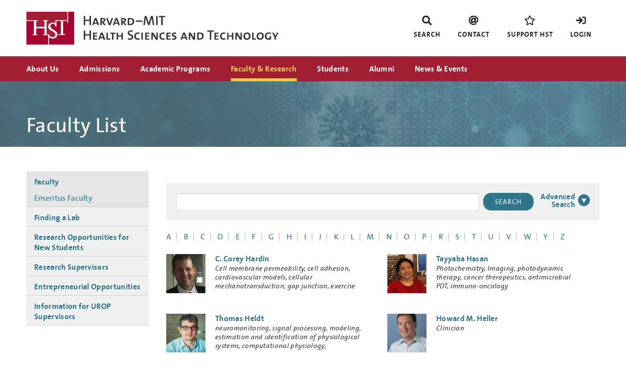

--- FILE ---
content_type: text/html; charset=UTF-8
request_url: https://hst.mit.edu/faculty-research/faculty/h
body_size: 11321
content:
<!DOCTYPE html>
<html lang="en" dir="ltr" prefix="content: http://purl.org/rss/1.0/modules/content/  dc: http://purl.org/dc/terms/  foaf: http://xmlns.com/foaf/0.1/  og: http://ogp.me/ns#  rdfs: http://www.w3.org/2000/01/rdf-schema#  schema: http://schema.org/  sioc: http://rdfs.org/sioc/ns#  sioct: http://rdfs.org/sioc/types#  skos: http://www.w3.org/2004/02/skos/core#  xsd: http://www.w3.org/2001/XMLSchema# ">
  <head>
    <meta charset="utf-8" />
<noscript><style>form.antibot * :not(.antibot-message) { display: none !important; }</style>
</noscript><script async src="https://www.googletagmanager.com/gtag/js?id=G-NW0NNCG81F"></script>
<script>window.dataLayer = window.dataLayer || [];function gtag(){dataLayer.push(arguments)};gtag("js", new Date());gtag("set", "developer_id.dMDhkMT", true);ga('create', 'UA-1592615-30',{'name':'mitsitewide'});gtag("config", "G-NW0NNCG81F", {"groups":"default","page_placeholder":"PLACEHOLDER_page_location","allow_ad_personalization_signals":false});ga('mitsitewide.send','pageview');</script>
<meta name="geo.region" content="US" />
<link rel="canonical" href="https://hst.mit.edu/faculty-research/faculty/h" />
<link rel="shortlink" href="https://hst.mit.edu/faculty-research/faculty/h" />
<meta name="rights" content="Copyright ©2026 Harvard-MIT Health Sciences and Technology. All rights reserved." />
<meta name="referrer" content="unsafe-url" />
<meta property="og:site_name" content="Harvard-MIT Health Sciences and Technology" />
<meta property="og:type" content="website" />
<meta property="og:url" content="https://hst.mit.edu/faculty-research/faculty/h" />
<meta property="og:title" content="Faculty List | Harvard-MIT Health Sciences and Technology" />
<meta property="og:region" content="MA" />
<meta property="og:country_name" content="United States" />
<meta property="og:locale" content="en_US" />
<meta name="Generator" content="Drupal 10 (https://www.drupal.org)" />
<meta name="MobileOptimized" content="width" />
<meta name="HandheldFriendly" content="true" />
<meta name="viewport" content="width=device-width, initial-scale=1.0" />
<meta name="web_author" content="Technivant - https://www.technivant.com/" />
<link rel="icon" href="/themes/custom/technivant_hst/favicon.ico" type="image/vnd.microsoft.icon" />
<link rel="preload" as="font" crossorigin="anonymous" href="/themes/custom/technivant_hst/dist/fonts/fa-brands-400.woff2" />
<link rel="preload" as="font" crossorigin="anonymous" href="/themes/custom/technivant_hst/dist/fonts/fa-regular-400.woff2" />
<link rel="preload" as="font" crossorigin="anonymous" href="/themes/custom/technivant_hst/dist/fonts/fa-solid-900.woff2" />
<link rel="preload" as="font" crossorigin="anonymous" href="/themes/custom/technivant_hst/dist/fonts/thesans-b5plain-webfont.woff2" />
<link rel="preload" as="font" crossorigin="anonymous" href="/themes/custom/technivant_hst/dist/fonts/thesans-b5plainitalic-webfont.woff2" />
<link rel="preload" as="font" crossorigin="anonymous" href="/themes/custom/technivant_hst/dist/fonts/thesanslight-plain-webfont.woff" />
<link rel="preload" as="font" crossorigin="anonymous" href="/themes/custom/technivant_hst/dist/fonts/thesans-b7bold-webfont.woff2" />
<link rel="preload" as="font" crossorigin="anonymous" href="/themes/custom/technivant_hst/dist/fonts/thesans-b7bolditalic-webfont.woff2" />
<link rel="preload" as="font" crossorigin="anonymous" href="/themes/custom/technivant_hst/dist/fonts/thesans-b9black-webfont.woff2" />
<link rel="preload" as="font" crossorigin="anonymous" href="/themes/custom/technivant_hst/dist/fonts/thesans-b9blackitalic-webfont.woff2" />
<link rel="preload" as="font" crossorigin="anonymous" href="/themes/custom/technivant_hst/dist/fonts/thesanslight-plainitalic-webfont.woff" />

    <title>Faculty List | Harvard-MIT Health Sciences and Technology</title>
    <link rel="stylesheet" media="all" href="/sites/default/files/css/css_TV1b4S-CuQ6EFkL0-9SmKDmbVcP3OHEQAvBeCMu45K0.css?delta=0&amp;language=en&amp;theme=technivant_hst&amp;include=[base64]" />
<link rel="stylesheet" media="all" href="/sites/default/files/css/css_4fQtBTq8Rd53pGa6L0Q2zJdJwdTM8sFMZ5FACK6fHrw.css?delta=1&amp;language=en&amp;theme=technivant_hst&amp;include=[base64]" />

    
  </head>
  <body class="path-faculty-research">
        <a href="#main-content" class="visually-hidden focusable skip-link">
      Skip to main content
    </a>
    
      <div class="dialog-off-canvas-main-canvas" data-off-canvas-main-canvas>
    
<div class="page">

      <header class="page__masthead" role="banner">
      <div class="container flex-row">
        <div class="page__masthead-first">
          

      


<div class="block site-branding">
  
  
            <a href="/" title="Home" rel="home">
        <img src="/themes/custom/technivant_hst/logo.svg" class="site-branding__logo" alt="Harvard-MIT Health Sciences and Technology" width="300" height="39" />
      </a>
            
  </div>

  
        </div>
        <div class="page__masthead-second">
          

      


<nav role="navigation"  class="block block-mininav">
            
  <h2 class="visually-hidden">Mini nav</h2>
  

        
              <ul class="mininav-menu">
                    <li class="mininav-menu__item mininav-menu__item--0">
        <a href="/site-search" class="mininav-menu__link--solid fa-search" data-drupal-link-system-path="site-search">Search</a>
              </li>
                <li class="mininav-menu__item mininav-menu__item--0">
        <a href="/about/contact-us" class="mininav-menu__link--solid fa-at" data-drupal-link-system-path="node/48">Contact</a>
              </li>
                <li class="mininav-menu__item mininav-menu__item--0">
        <a href="/alumni/support-hst" class="mininav-menu__link--regular fa-star" data-drupal-link-system-path="node/436">Support HST</a>
              </li>
                <li class="mininav-menu__item mininav-menu__item--0">
        <a href="/user/login" class="mininav-menu__link--solid fa-sign-in" data-drupal-link-system-path="user/login">Login</a>
              </li>
        </ul>
  


  </nav>

  
        </div>
      </div>
    </header>
  
      <div class="page__navbar">
      <div class="container">
        

      


<nav role="navigation"  class="block block-main-menu">
            
  <h2 class="visually-hidden">Top navigation</h2>
  

    <div class="main-menu">
          
<ul id="superfish-main" class="menu sf-menu sf-main sf-horizontal sf-style-none" role="menu" aria-label="Menu">
  

            
  <li id="main-menu-link-contentfe0458fd-2335-4b91-957b-58365e126d26" class="sf-depth-1 menuparent sf-first" role="none">
    
          <a href="/about" class="sf-depth-1 menuparent" role="menuitem" aria-haspopup="true" aria-expanded="false">About Us</a>
    
    
    
              <ul role="menu">
      
      

  
  <li id="main-menu-link-content5f998c2e-ce84-4a9f-9502-1d5946af6bc7" class="sf-depth-2 sf-no-children sf-first" role="none">
    
          <a href="/about/our-vitals" class="sf-depth-2" role="menuitem">Our Vitals</a>
    
    
    
    
      </li>


  
  <li id="main-menu-link-content676557fc-b3ca-4d2a-b5ff-120281a9205d" class="sf-depth-2 sf-no-children" role="none">
    
          <a href="/about/our-values" class="sf-depth-2" role="menuitem">Our Values</a>
    
    
    
    
      </li>


  
  <li id="main-menu-link-content9f547567-300b-48be-a959-fa24b6b8ef4c" class="sf-depth-2 sf-no-children" role="none">
    
          <a href="/about/our-history" class="sf-depth-2" role="menuitem">Our History</a>
    
    
    
    
      </li>


  
  <li id="main-menu-link-content4781b612-71d6-4c12-97b9-b97c38eecbe3" class="sf-depth-2 sf-no-children" role="none">
    
          <a href="/about/leadership-staff" class="sf-depth-2" role="menuitem">Leadership &amp; Staff</a>
    
    
    
    
      </li>


  
  <li id="main-menu-link-content9f559949-d840-4f5c-bbcf-5deba85cecbe" class="sf-depth-2 sf-no-children" role="none">
    
          <a href="/about/administrative-resources" class="sf-depth-2" role="menuitem">Administrative Resources</a>
    
    
    
    
      </li>


  
  <li id="main-menu-link-content9102f328-9efd-4cb8-aeb9-1e69b9ec91cf" class="sf-depth-2 sf-no-children sf-last" role="none">
    
          <a href="/about/contact-us" title="-5" class="sf-depth-2" role="menuitem">Contact Us</a>
    
    
    
    
      </li>



              </ul>
      
    
    
      </li>


            
  <li id="main-menu-link-content40ae9876-6c37-4583-ba0b-0b64f2cef5fe" class="sf-depth-1 menuparent" role="none">
    
          <a href="/applying-hst" class="sf-depth-1 menuparent" role="menuitem" aria-haspopup="true" aria-expanded="false">Admissions</a>
    
    
    
              <ul role="menu">
      
      

  
  <li id="main-menu-link-contentb36024d5-da81-4a6a-a3c6-02809abe348f" class="sf-depth-2 sf-no-children sf-first" role="none">
    
          <a href="/applying-hst/applying-hst-md-program" class="sf-depth-2" role="menuitem">Applying to the HST MD Program</a>
    
    
    
    
      </li>


  
  <li id="main-menu-link-content881be9d7-16d9-4fb5-9aca-f80f8d53bce0" class="sf-depth-2 sf-no-children" role="none">
    
          <a href="/applying-hst/applying-medical-engineering-and-medical-physics-memp-phd-program" class="sf-depth-2" role="menuitem">Applying to the Medical Engineering and Medical Physics (MEMP) PhD Program</a>
    
    
    
    
      </li>


  
  <li id="main-menu-link-contentc8b47614-d698-4358-828c-3cd511c6bd02" class="sf-depth-2 sf-no-children" role="none">
    
          <a href="/applying-hst/applying-gems-certificate-program" class="sf-depth-2" role="menuitem">Applying to the GEMS Certificate Program</a>
    
    
    
    
      </li>


  
  <li id="main-menu-link-content0f7a847f-6cbd-4669-9199-c7102a5c9f31" class="sf-depth-2 sf-no-children sf-last" role="none">
    
          <a href="/applying-hst/applying-summer-institute-biomedical-optics" class="sf-depth-2" role="menuitem">Applying to the Summer Institute for Biomedical Optics</a>
    
    
    
    
      </li>



              </ul>
      
    
    
      </li>


            
  <li id="main-menu-link-content52d6eb4a-5169-4464-8717-c64f78051923" class="sf-depth-1 menuparent" role="none">
    
          <a href="/academic-programs" class="sf-depth-1 menuparent" role="menuitem" aria-haspopup="true" aria-expanded="false">Academic Programs</a>
    
    
    
              <ul role="menu">
      
      

  
  <li id="main-menu-link-content4b3d9dba-3876-4d74-b961-faf6f013b637" class="sf-depth-2 sf-no-children sf-first" role="none">
    
          <a href="/academic-programs/md-program" class="sf-depth-2" role="menuitem">MD Program</a>
    
    
    
    
      </li>


  
  <li id="main-menu-link-content203b86b0-bdeb-4f9f-8bcd-5095a991fc24" class="sf-depth-2 sf-no-children" role="none">
    
          <a href="/academic-programs/memp" class="sf-depth-2" role="menuitem">PhD Program (MEMP)</a>
    
    
    
    
      </li>


  
  <li id="main-menu-link-content209f4b5b-2faa-4f6a-9930-b3e7041844b6" class="sf-depth-2 sf-no-children" role="none">
    
          <a href="/academic-programs/graduate-education-medical-sciences-gems-certificate-program" class="sf-depth-2" role="menuitem">Graduate Education in Medical Sciences (GEMS) Certificate Program</a>
    
    
    
    
      </li>


  
  <li id="main-menu-link-content41d705ea-de73-4f36-ba9c-94dad26a29a1" class="sf-depth-2 sf-no-children" role="none">
    
          <a href="/academic-programs/hst-wellman-summer-institute-biomedical-optics" class="sf-depth-2" role="menuitem">HST-Wellman Summer Institute for Biomedical Optics</a>
    
    
    
    
      </li>


  
  <li id="main-menu-link-content0da1db22-d3c8-4742-a40d-ada56997e620" class="sf-depth-2 sf-no-children" role="none">
    
          <a href="/academic-programs/registration" class="sf-depth-2" role="menuitem">Registration</a>
    
    
    
    
      </li>


  
  <li id="main-menu-link-contentd3a64123-ec5d-481e-9f56-99108ecd50c2" class="sf-depth-2 sf-no-children" role="none">
    
          <a href="/academic-programs/forms-and-useful-links" class="sf-depth-2" role="menuitem">Forms and Useful Links</a>
    
    
    
    
      </li>


  
  <li id="main-menu-link-contentc9a1dad8-8805-45c8-91f6-63f7bd84bc93" class="sf-depth-2 sf-no-children sf-last" role="none">
    
          <a href="/academic-programs/courses" class="sf-depth-2" role="menuitem">Courses</a>
    
    
    
    
      </li>



              </ul>
      
    
    
      </li>


            
  <li id="main-menu-link-content6390b3ee-a5ba-4f88-9816-fe8747589407" class="active-trail sf-depth-1 menuparent" role="none">
    
          <a href="/faculty-research" class="sf-depth-1 menuparent" role="menuitem" aria-haspopup="true" aria-expanded="false">Faculty &amp; Research</a>
    
    
    
              <ul role="menu">
      
      

  
  <li id="main-menu-link-content341a6c1b-b005-43b2-8d06-1c6e0739f316" class="active-trail sf-depth-2 sf-no-children sf-first" role="none">
    
          <a href="/faculty-research/faculty" class="sf-depth-2" role="menuitem">Faculty</a>
    
    
    
    
      </li>


  
  <li id="main-menu-link-contentd56b7328-cd25-4b3e-ad75-9d25f268c2a9" class="sf-depth-2 sf-no-children" role="none">
    
          <a href="/faculty-research/finding-lab" class="sf-depth-2" role="menuitem">Finding a Lab</a>
    
    
    
    
      </li>


  
  <li id="main-menu-link-contentf4a2fc0f-c64d-44b9-9f91-c737bbe81ab3" class="sf-depth-2 sf-no-children" role="none">
    
          <a href="/faculty-research/research-projects-available-hst-students" class="sf-depth-2" role="menuitem">Research Opportunities for New Students</a>
    
    
    
    
      </li>


  
  <li id="main-menu-link-content86ab273a-4606-4de9-8ea9-1c27778eaac0" class="sf-depth-2 sf-no-children" role="none">
    
          <a href="/faculty-research/research-supervisors" class="sf-depth-2" role="menuitem">Research Supervisors</a>
    
    
    
    
      </li>


  
  <li id="main-menu-link-contentd7c73090-8692-4d34-a522-a3a39974413f" class="sf-depth-2 sf-no-children" role="none">
    
          <a href="/faculty-research/entrepreneurial-opportunities" class="sf-depth-2" role="menuitem">Entrepreneurial Opportunities</a>
    
    
    
    
      </li>


  
  <li id="main-menu-link-contentbe6d2443-b4e5-4233-8a87-15330f25033f" class="sf-depth-2 sf-no-children sf-last" role="none">
    
          <a href="/faculty-research/information-urop-supervisors" class="sf-depth-2" role="menuitem">Information for UROP Supervisors</a>
    
    
    
    
      </li>



              </ul>
      
    
    
      </li>


            
  <li id="main-menu-link-contentb4a486db-e05b-4463-8606-9c1bf7d02857" class="sf-depth-1 menuparent" role="none">
    
          <a href="/students" class="sf-depth-1 menuparent" role="menuitem" aria-haspopup="true" aria-expanded="false">Students</a>
    
    
    
              <ul role="menu">
      
      

  
  <li id="main-menu-link-content7964a79f-568c-40b5-b90e-2ff6ce882920" class="sf-depth-2 sf-no-children sf-first" role="none">
    
          <a href="/students/student-spotlights" class="sf-depth-2" role="menuitem">Student Spotlights</a>
    
    
    
    
      </li>


  
  <li id="main-menu-link-content64f622f0-dd69-4014-8f14-8cb313a08054" class="sf-depth-2 sf-no-children" role="none">
    
          <a href="/students/student-life" class="sf-depth-2" role="menuitem">Student Life</a>
    
    
    
    
      </li>


  
  <li id="main-menu-link-content5802b6f5-ecff-4745-91be-981679bd0ef7" class="sf-depth-2 sf-no-children" role="none">
    
          <a href="/students/student-resources-and-support" class="sf-depth-2" role="menuitem">Student Resources and Support</a>
    
    
    
    
      </li>



              </ul>
      
    
    
      </li>


            
  <li id="main-menu-link-content7a15e864-5f79-43a0-8535-9bf0c3874089" class="sf-depth-1 menuparent" role="none">
    
          <a href="/alumni" class="sf-depth-1 menuparent" role="menuitem" aria-haspopup="true" aria-expanded="false">Alumni</a>
    
    
    
              <ul role="menu">
      
      

  
  <li id="main-menu-link-content923b8009-bbd0-4fa9-b665-22c454dec5be" class="sf-depth-2 sf-no-children sf-first" role="none">
    
          <a href="/alumni/alumni-association" class="sf-depth-2" role="menuitem">Alumni Association</a>
    
    
    
    
      </li>


  
  <li id="main-menu-link-content96e30801-e032-4e00-bdc8-24d7e62b4498" class="sf-depth-2 sf-no-children" role="none">
    
          <a href="/alumni/alumni-spotlights" class="sf-depth-2" role="menuitem">Alumni Spotlights</a>
    
    
    
    
      </li>


  
  <li id="main-menu-link-content945674d0-7fdb-4c19-b800-b0c28d6da659" class="sf-depth-2 sf-no-children sf-last" role="none">
    
          <a href="/alumni/support-hst" class="sf-depth-2" role="menuitem">Support HST</a>
    
    
    
    
      </li>



              </ul>
      
    
    
      </li>


            
  <li id="main-menu-link-content29c45854-9cdc-4125-b689-b527eb292826" class="sf-depth-1 menuparent sf-last" role="none">
    
          <a href="/news-events" class="sf-depth-1 menuparent" role="menuitem" aria-haspopup="true" aria-expanded="false">News &amp; Events</a>
    
    
    
              <ul role="menu">
      
      

  
  <li id="main-menu-link-contentd721e121-5fe2-4907-9661-8da5806ffa42" class="sf-depth-2 sf-no-children sf-first" role="none">
    
          <a href="/news-events/events-academic-calendar" class="sf-depth-2" role="menuitem">Events &amp; Academic Calendar</a>
    
    
    
    
      </li>


  
  <li id="main-menu-link-contenta94e2e7d-3d15-4867-a83c-609936aecd78" class="sf-depth-2 sf-no-children" role="none">
    
          <a href="/news-events/community-awards" class="sf-depth-2" role="menuitem">Community Awards</a>
    
    
    
    
      </li>


  
  <li id="main-menu-link-content245a3355-f881-4d78-aa84-5a01126c907f" class="sf-depth-2 sf-no-children" role="none">
    
          <a href="/news-events/hst-graduation-celebration" class="sf-depth-2" role="menuitem">HST Graduation</a>
    
    
    
    
      </li>


  
  <li id="main-menu-link-contente8e7fd6c-6ce3-4683-978c-33978c56d9e8" class="sf-depth-2 sf-no-children" role="none">
    
          <a href="/hst-55th-anniversary" class="sf-depth-2" role="menuitem">HST 55th Anniversary</a>
    
    
    
    
      </li>


  
  <li id="main-menu-link-content53f16d6a-70d2-4f78-b8bf-8b9a467a5c75" class="sf-depth-2 sf-no-children sf-last" role="none">
    
          <a href="/news-events/twihst" class="sf-depth-2" role="menuitem">TWiHST Newsletter</a>
    
    
    
    
      </li>



              </ul>
      
    
    
      </li>


</ul>

      </div>
</nav>

  
      </div>
    </div>
  

      <div class="page__preface">
      

      


<div class="page__title">
  <div class="container">
    
    
  <h1 class="heading-page">Faculty List</h1>

</div>
</div>
  
    </div>
  
      <div class="page__help">
      <div class="container">
        

      <div data-drupal-messages-fallback class="hidden"></div>

  
      </div>
    </div>
  
  <main class="page__main" role="main" id="main-content">          <div class="container page__row">
        <div class="page__content page__content--right">
          

      <div class="block block--main-content">
  
      <div class="views-element-container">

<div class="profile-view js-view-dom-id-352849c8c55c66bec4d202f8b2a1f0afd84652abc0e2b71d442bee0900903818">
  
  
  

      <div class="view-introduction">
      

<article about="/faculty-list-heading" class="node node--page node--page--default node--default">
  <header>
    
        
  </header>

  

</article>

    </div>
  
  <form class="views-exposed-form bef-exposed-form" data-drupal-selector="views-exposed-form-faculty-faculty-page" action="/faculty-research/faculty/h" method="get" id="views-exposed-form-faculty-faculty-page" accept-charset="UTF-8">
  <div class="js-form-item form-item form-type-textfield js-form-type-textfield form-item-keys js-form-item-keys">
      <label for="edit-keys">Search Keywords</label>
        <input title="Search keywords" data-drupal-selector="edit-keys" type="text" id="edit-keys" name="keys" value="" size="15" maxlength="128" class="form-text" />

        </div>
<details class="bef--secondary js-form-wrapper form-wrapper" data-drupal-selector="edit-secondary" id="edit-secondary">
  <summary role="button" aria-controls="edit-secondary" aria-expanded="false">Advanced Search</summary><div class="details-wrapper">
    
    
    <div class="js-form-item form-item form-type-select js-form-type-select form-item-field-research-center-target-id js-form-item-field-research-center-target-id">
      <label for="edit-field-research-center-target-id">Research Center</label>
        <select data-drupal-selector="edit-field-research-center-target-id" id="edit-field-research-center-target-id" name="field_research_center_target_id" class="form-select"><option value="All" selected="selected">Research Center</option><option value="47">Athinoula A. Martinos Center for Biomedical Imaging</option><option value="48">BioMEMS Resource Center - MGH</option><option value="49">Cardiovascular Research Center (CVRC) - MGH</option><option value="50">Center for Advanced Orthopaedic Studies - BIDMC</option><option value="51">Center for Engineering in Medicine - MGH</option><option value="52">Computer Science and Artificial Intelligence Laboratory (CSAIL) - MIT</option><option value="53">Edwin L. Steele Laboratories - MGH</option><option value="54">Harvard Stem Cell Institute</option><option value="55">Institute for Data Systems and Society (IDSS) - MIT</option><option value="56">Institute for Medical Engineering &amp; Science (IMES) - MIT</option><option value="57">Koch Institute for Integrative Cancer Research MIT</option><option value="59">McGovern Institute for Brain Research - MIT</option><option value="58">MGH Institute for Neurodegenerative Diseases (MIND) - MGH</option><option value="60">Picower Institute - MIT</option><option value="61">Research Laboratory of Electronics (RLE) - MIT</option><option value="62">Wellman Center for Photomedicine - MGH</option><option value="63">Wyss Institute</option><option value="64">Other</option></select>
        </div>
<div class="js-form-item form-item form-type-select js-form-type-select form-item-field-research-lab-location-target-id js-form-item-field-research-lab-location-target-id">
      <label for="edit-field-research-lab-location-target-id">Lab Location</label>
        <select data-drupal-selector="edit-field-research-lab-location-target-id" id="edit-field-research-lab-location-target-id" name="field_research_lab_location_target_id" class="form-select"><option value="All" selected="selected">Research Lab Location</option><option value="23">﻿Beth Israel Deaconess Medical Center (BIDMC)</option><option value="24">Boston Children’s Hospital (CHB)</option><option value="25">Brigham and Women&#039;s Hospital (BWH) - Boston</option><option value="26">Brigham and Women&#039;s Hospital (BWH) – Cambridge/Landsdowne</option><option value="27">Broad Institute</option><option value="28">Dana-Farber Cancer Institute (DFCI)</option><option value="29">Harvard - Cambridge/Landsdowne</option><option value="30">Harvard – Longwood Medical Area</option><option value="1100">Harvard - SEAS Allston</option><option value="31">Joslin Diabetes Center</option><option value="32">Lincoln Laboratory - MIT</option><option value="33">Massachusetts Eye and Ear Infirmary (MEEI)</option><option value="34">Massachusetts General Hospital (MGH) - Main Campus</option><option value="35">Massachusetts General Hospital (MGH) - Charlestown</option><option value="36">Massachusetts General Hospital (MGH) - Cambridge</option><option value="37">Massachusetts Institute of Technology (MIT)</option><option value="38">Mount Auburn Hospital (MAH)</option><option value="39">Ragon Institute</option><option value="40">Shriner’s Hospital for Children</option><option value="41">Spaulding Rehabilitation Hospital</option><option value="42">VA Boston Healthcare System</option><option value="43">Whitehead Institute</option><option value="44">Other</option></select>
        </div>

    
  </div>
</details>
<div data-drupal-selector="edit-actions" class="form-actions js-form-wrapper form-wrapper" id="edit-actions"><input data-drupal-selector="edit-submit-faculty" type="submit" id="edit-submit-faculty" value="Search" class="button js-form-submit form-submit" />
</div>


</form>

  <div class="views-element-container">

<div class="profile-view-letters js-view-dom-id-0310c3896d995492985b0195999c1b03dda0ae5a6e5112aa64b2dc0ce5be93a2">
  
  
  

  
  
  

    <span >
    <a href="/faculty-research/faculty/a">A</a>
    </span>
  <span >
    <a href="/faculty-research/faculty/b">B</a>
    </span>
  <span >
    <a href="/faculty-research/faculty/c">C</a>
    </span>
  <span >
    <a href="/faculty-research/faculty/d">D</a>
    </span>
  <span >
    <a href="/faculty-research/faculty/e">E</a>
    </span>
  <span >
    <a href="/faculty-research/faculty/f">F</a>
    </span>
  <span >
    <a href="/faculty-research/faculty/g">G</a>
    </span>
  <span >
    <a href="/faculty-research/faculty/h" class="is-active">H</a>
    </span>
  <span >
    <a href="/faculty-research/faculty/i">I</a>
    </span>
  <span >
    <a href="/faculty-research/faculty/j">J</a>
    </span>
  <span >
    <a href="/faculty-research/faculty/k">K</a>
    </span>
  <span >
    <a href="/faculty-research/faculty/l">L</a>
    </span>
  <span >
    <a href="/faculty-research/faculty/m">M</a>
    </span>
  <span >
    <a href="/faculty-research/faculty/n">N</a>
    </span>
  <span >
    <a href="/faculty-research/faculty/o">O</a>
    </span>
  <span >
    <a href="/faculty-research/faculty/p">P</a>
    </span>
  <span >
    <a href="/faculty-research/faculty/r">R</a>
    </span>
  <span >
    <a href="/faculty-research/faculty/s">S</a>
    </span>
  <span >
    <a href="/faculty-research/faculty/t">T</a>
    </span>
  <span >
    <a href="/faculty-research/faculty/u">U</a>
    </span>
  <span >
    <a href="/faculty-research/faculty/v">V</a>
    </span>
  <span >
    <a href="/faculty-research/faculty/w">W</a>
    </span>
  <span >
    <a href="/faculty-research/faculty/y">Y</a>
    </span>
  <span >
    <a href="/faculty-research/faculty/z">Z</a>
    </span>

    

  
  

  
  
</div>
</div>


  
<div class="flex-grid-wrapper">
  <div class="flex-grid">
                <div class="views-row flex-grid-cell flex-grid-cell--2equal">



<article about="/faculty-research/faculty/hardin-c-corey" class="node node--faculty-profile node--profile--teaser node--teaser">
  
  

      <a href="/faculty-research/faculty/hardin-c-corey" class="node--profile--teaser__link">
    <div class="node__teaser-25-75">
    <div class="node__teaser-25-75__25">
      
            <div class="blazy blazy--field blazy--field-profile-photo blazy--field-profile-photo--teaser field field--node--field-profile-photo field--name-field-profile-photo field--type-image field--label-hidden field__item" data-blazy="">    <div data-b-token="b-b8a23ef8524" class="media media--blazy media--image is-b-loading"><img alt="C. Corey Hardin" decoding="async" class="media__element b-lazy" loading="lazy" data-src="/sites/default/files/styles/square_small_80x80/public/profiles/hardin_corey_FB2%2520copy.jpg?h=584d4b92&amp;itok=F5OKnkM9" src="data:image/svg+xml;charset=utf-8,%3Csvg%20xmlns%3D&#039;http%3A%2F%2Fwww.w3.org%2F2000%2Fsvg&#039;%20viewBox%3D&#039;0%200%201%201&#039;%2F%3E" width="80" height="80" typeof="foaf:Image" />
        </div>
  </div>
      
    </div>
    <div class="node__teaser-25-75__75">
      <h2 class="node__title">
        <span>C. Corey Hardin</span>

      </h2>
      
  <div class="field field--node--field-research-keywords field--name-field-research-keywords field--type-entity-reference field--label-visually_hidden">
    <div class="field__label visually-hidden">Research Keywords</div>
    <div class="field field--node--field-research-keywords field--name-field-research-keywords field--type-entity-reference field--label-visually_hidden field__content">
              Cell membrane permeability, 
              cell adhesion, 
              cardiovascular models, 
              cellular mechanotransduction, 
              gap junction, 
              exercise physiology
          </div>
  </div>

    </div>
  </div>
      </a>
  </article>
</div>
                <div class="views-row flex-grid-cell flex-grid-cell--2equal">



<article about="/faculty-research/faculty/hasan-tayyaba" class="node node--faculty-profile node--profile--teaser node--teaser">
  
  

      <a href="/faculty-research/faculty/hasan-tayyaba" class="node--profile--teaser__link">
    <div class="node__teaser-25-75">
    <div class="node__teaser-25-75__25">
      
            <div class="blazy blazy--field blazy--field-profile-photo blazy--field-profile-photo--teaser field field--node--field-profile-photo field--name-field-profile-photo field--type-image field--label-hidden field__item" data-blazy="">    <div data-b-token="b-aacaed90e1c" class="media media--blazy media--image is-b-loading"><img alt="Tayyaba Hasan" decoding="async" class="media__element b-lazy" loading="lazy" data-src="/sites/default/files/styles/square_small_80x80/public/profiles/image%2520for%2520harvard%2520mit%2520page.png?h=e8b6dd9e&amp;itok=QviR4qEA" src="data:image/svg+xml;charset=utf-8,%3Csvg%20xmlns%3D&#039;http%3A%2F%2Fwww.w3.org%2F2000%2Fsvg&#039;%20viewBox%3D&#039;0%200%201%201&#039;%2F%3E" width="80" height="80" typeof="foaf:Image" />
        </div>
  </div>
      
    </div>
    <div class="node__teaser-25-75__75">
      <h2 class="node__title">
        <span>Tayyaba Hasan</span>

      </h2>
      
  <div class="field field--node--field-research-keywords field--name-field-research-keywords field--type-entity-reference field--label-visually_hidden">
    <div class="field__label visually-hidden">Research Keywords</div>
    <div class="field field--node--field-research-keywords field--name-field-research-keywords field--type-entity-reference field--label-visually_hidden field__content">
              Photochemistry, 
              Imaging, 
              photodynamic therapy, 
              cancer therapeutics, 
              antimicrobial PDT, 
              immuno-oncology
          </div>
  </div>

    </div>
  </div>
      </a>
  </article>
</div>
                <div class="views-row flex-grid-cell flex-grid-cell--2equal">



<article about="/faculty-research/faculty/heldt-thomas" class="node node--faculty-profile node--profile--teaser node--teaser">
  
  

      <a href="/faculty-research/faculty/heldt-thomas" class="node--profile--teaser__link">
    <div class="node__teaser-25-75">
    <div class="node__teaser-25-75__25">
      
            <div class="blazy blazy--field blazy--field-profile-photo blazy--field-profile-photo--teaser field field--node--field-profile-photo field--name-field-profile-photo field--type-image field--label-hidden field__item" data-blazy="">    <div data-b-token="b-8fcd1690bbc" class="media media--blazy media--image is-b-loading"><img alt="Thomas Heldt" decoding="async" class="media__element b-lazy" loading="lazy" data-src="/sites/default/files/styles/square_small_80x80/public/profiles/heldt-large.jpg?h=ccf72c09&amp;itok=CaX4P8pN" src="data:image/svg+xml;charset=utf-8,%3Csvg%20xmlns%3D&#039;http%3A%2F%2Fwww.w3.org%2F2000%2Fsvg&#039;%20viewBox%3D&#039;0%200%201%201&#039;%2F%3E" width="80" height="80" typeof="foaf:Image" />
        </div>
  </div>
      
    </div>
    <div class="node__teaser-25-75__75">
      <h2 class="node__title">
        <span>Thomas Heldt</span>

      </h2>
      
  <div class="field field--node--field-research-keywords field--name-field-research-keywords field--type-entity-reference field--label-visually_hidden">
    <div class="field__label visually-hidden">Research Keywords</div>
    <div class="field field--node--field-research-keywords field--name-field-research-keywords field--type-entity-reference field--label-visually_hidden field__content">
              neuromonitoring, 
              signal processing, 
              modeling, 
              estimation and identification of physiological systems, 
              computational physiology, 
              computational medicine, 
              clinical inference
          </div>
  </div>

    </div>
  </div>
      </a>
  </article>
</div>
                <div class="views-row flex-grid-cell flex-grid-cell--2equal">



<article about="/faculty-research/faculty/heller-howard" class="node node--faculty-profile node--profile--teaser node--teaser">
  
  

      <a href="/faculty-research/faculty/heller-howard" class="node--profile--teaser__link">
    <div class="node__teaser-25-75">
    <div class="node__teaser-25-75__25">
      
            <div class="blazy blazy--field blazy--field-profile-photo blazy--field-profile-photo--teaser field field--node--field-profile-photo field--name-field-profile-photo field--type-image field--label-hidden field__item" data-blazy="">    <div data-b-token="b-abb30e5646d" class="media media--blazy media--image is-b-loading"><img alt="Howard M. Heller" decoding="async" class="media__element b-lazy" loading="lazy" data-src="/sites/default/files/styles/square_small_80x80/public/profiles/Heller%252C%2520Howard.jpeg?h=22b05a86&amp;itok=OtQJJR38" src="data:image/svg+xml;charset=utf-8,%3Csvg%20xmlns%3D&#039;http%3A%2F%2Fwww.w3.org%2F2000%2Fsvg&#039;%20viewBox%3D&#039;0%200%201%201&#039;%2F%3E" width="80" height="80" typeof="foaf:Image" />
        </div>
  </div>
      
    </div>
    <div class="node__teaser-25-75__75">
      <h2 class="node__title">
        <span>Howard M. Heller</span>

      </h2>
      
  <div class="field field--node--field-research-keywords field--name-field-research-keywords field--type-entity-reference field--label-visually_hidden">
    <div class="field__label visually-hidden">Research Keywords</div>
    <div class="field field--node--field-research-keywords field--name-field-research-keywords field--type-entity-reference field--label-visually_hidden field__content">
              Clinician
          </div>
  </div>

    </div>
  </div>
      </a>
  </article>
</div>
                <div class="views-row flex-grid-cell flex-grid-cell--2equal">



<article about="/faculty-research/faculty/hernan-miguel" class="node node--faculty-profile node--profile--teaser node--teaser">
  
  

      <a href="/faculty-research/faculty/hernan-miguel" class="node--profile--teaser__link">
    <div class="node__teaser-25-75">
    <div class="node__teaser-25-75__25">
      
            <div class="blazy blazy--field blazy--field-profile-photo blazy--field-profile-photo--teaser field field--node--field-profile-photo field--name-field-profile-photo field--type-image field--label-hidden field__item" data-blazy="">    <div data-b-token="b-d055374e138" class="media media--blazy media--image is-b-loading"><img alt="Miguel Hernan headshot" decoding="async" class="media__element b-lazy" loading="lazy" data-src="/sites/default/files/styles/square_small_80x80/public/profiles/mh_faculty_bw80k.jpg?h=04d92ac6&amp;itok=8XyjuTJN" src="data:image/svg+xml;charset=utf-8,%3Csvg%20xmlns%3D&#039;http%3A%2F%2Fwww.w3.org%2F2000%2Fsvg&#039;%20viewBox%3D&#039;0%200%201%201&#039;%2F%3E" width="80" height="80" typeof="foaf:Image" />
        </div>
  </div>
      
    </div>
    <div class="node__teaser-25-75__75">
      <h2 class="node__title">
        <span>Miguel Hernan</span>

      </h2>
      
  <div class="field field--node--field-research-keywords field--name-field-research-keywords field--type-entity-reference field--label-visually_hidden">
    <div class="field__label visually-hidden">Research Keywords</div>
    <div class="field field--node--field-research-keywords field--name-field-research-keywords field--type-entity-reference field--label-visually_hidden field__content">
              Causal inference, 
              comparative effectiveness research, 
              randomized trials, 
              data science
          </div>
  </div>

    </div>
  </div>
      </a>
  </article>
</div>
                <div class="views-row flex-grid-cell flex-grid-cell--2equal">



<article about="/faculty-research/faculty/hibbert-kathryn" class="node node--faculty-profile node--profile--teaser node--teaser">
  
  

      <a href="/faculty-research/faculty/hibbert-kathryn" class="node--profile--teaser__link">
    <div class="node__teaser-25-75">
    <div class="node__teaser-25-75__25">
      
            <div class="blazy blazy--field blazy--field-profile-photo blazy--field-profile-photo--teaser field field--node--field-profile-photo field--name-field-profile-photo field--type-image field--label-hidden field__item" data-blazy="">    <div data-b-token="b-8dd23c0de75" class="media media--blazy media--image is-b-loading"><img alt="Kathryn A. Hibbert" decoding="async" class="media__element b-lazy" loading="lazy" data-src="/sites/default/files/styles/square_small_80x80/public/profiles/headshot_blank_1.jpg?h=95e21eba&amp;itok=1sB89OO9" src="data:image/svg+xml;charset=utf-8,%3Csvg%20xmlns%3D&#039;http%3A%2F%2Fwww.w3.org%2F2000%2Fsvg&#039;%20viewBox%3D&#039;0%200%201%201&#039;%2F%3E" width="80" height="80" typeof="foaf:Image" />
        </div>
  </div>
      
    </div>
    <div class="node__teaser-25-75__75">
      <h2 class="node__title">
        <span>Kathryn A. Hibbert</span>

      </h2>
      
    </div>
  </div>
      </a>
  </article>
</div>
                <div class="views-row flex-grid-cell flex-grid-cell--2equal">



<article about="/faculty-research/faculty/higgins-john" class="node node--faculty-profile node--profile--teaser node--teaser">
  
  

      <a href="/faculty-research/faculty/higgins-john" class="node--profile--teaser__link">
    <div class="node__teaser-25-75">
    <div class="node__teaser-25-75__25">
      
            <div class="blazy blazy--field blazy--field-profile-photo blazy--field-profile-photo--teaser field field--node--field-profile-photo field--name-field-profile-photo field--type-image field--label-hidden field__item" data-blazy="">    <div data-b-token="b-8e1f68c9d4a" class="media media--blazy media--image is-b-loading"><img alt="John M. Higgins" decoding="async" class="media__element b-lazy" loading="lazy" data-src="/sites/default/files/styles/square_small_80x80/public/profiles/Higgins.jpg?h=41d1c129&amp;itok=MPTT7aC8" src="data:image/svg+xml;charset=utf-8,%3Csvg%20xmlns%3D&#039;http%3A%2F%2Fwww.w3.org%2F2000%2Fsvg&#039;%20viewBox%3D&#039;0%200%201%201&#039;%2F%3E" width="80" height="80" typeof="foaf:Image" />
        </div>
  </div>
      
    </div>
    <div class="node__teaser-25-75__75">
      <h2 class="node__title">
        <span>John M. Higgins</span>

      </h2>
      
  <div class="field field--node--field-research-keywords field--name-field-research-keywords field--type-entity-reference field--label-visually_hidden">
    <div class="field__label visually-hidden">Research Keywords</div>
    <div class="field field--node--field-research-keywords field--name-field-research-keywords field--type-entity-reference field--label-visually_hidden field__content">
              Clinical immunology, 
              hemoglobin electrophoresis, 
              stochastic processes, 
              microfluidic analytical techniques, 
              erythrocyte aggregation, 
              hemorheology
          </div>
  </div>

    </div>
  </div>
      </a>
  </article>
</div>
                <div class="views-row flex-grid-cell flex-grid-cell--2equal">



<article about="/faculty-research/faculty/hirschtick-gollub-randy" class="node node--faculty-profile node--profile--teaser node--teaser">
  
  

      <a href="/faculty-research/faculty/hirschtick-gollub-randy" class="node--profile--teaser__link">
    <div class="node__teaser-25-75">
    <div class="node__teaser-25-75__25">
      
            <div class="blazy blazy--field blazy--field-profile-photo blazy--field-profile-photo--teaser field field--node--field-profile-photo field--name-field-profile-photo field--type-image field--label-hidden field__item" data-blazy="">    <div data-b-token="b-bbb9a7a76a8" class="media media--blazy media--image is-b-loading"><img alt="Randy Gollub" decoding="async" class="media__element b-lazy" loading="lazy" data-src="/sites/default/files/styles/square_small_80x80/public/profiles/Gollub_Randy%25202020.jpeg?h=52d3fcb6&amp;itok=SvY92fpa" src="data:image/svg+xml;charset=utf-8,%3Csvg%20xmlns%3D&#039;http%3A%2F%2Fwww.w3.org%2F2000%2Fsvg&#039;%20viewBox%3D&#039;0%200%201%201&#039;%2F%3E" width="80" height="80" typeof="foaf:Image" />
        </div>
  </div>
      
    </div>
    <div class="node__teaser-25-75__75">
      <h2 class="node__title">
        <span>Randy L. Hirschtick (Gollub)</span>

      </h2>
      
  <div class="field field--node--field-research-keywords field--name-field-research-keywords field--type-entity-reference field--label-visually_hidden">
    <div class="field__label visually-hidden">Research Keywords</div>
    <div class="field field--node--field-research-keywords field--name-field-research-keywords field--type-entity-reference field--label-visually_hidden field__content">
              Human brain mapping, 
              medical imaging informatics, 
              cerebrovascular circulation, 
              computer-assisted image processing, 
              functional magnetic resonance imaging, 
              pain, 
              placebo effect, 
              acupuncture analgesia
          </div>
  </div>

    </div>
  </div>
      </a>
  </article>
</div>
                <div class="views-row flex-grid-cell flex-grid-cell--2equal">



<article about="/faculty-research/faculty/holt-jeffrey" class="node node--faculty-profile node--profile--teaser node--teaser">
  
  

      <a href="/faculty-research/faculty/holt-jeffrey" class="node--profile--teaser__link">
    <div class="node__teaser-25-75">
    <div class="node__teaser-25-75__25">
      
            <div class="blazy blazy--field blazy--field-profile-photo blazy--field-profile-photo--teaser field field--node--field-profile-photo field--name-field-profile-photo field--type-image field--label-hidden field__item" data-blazy="">    <div data-b-token="b-4ab064c1e08" class="media media--blazy media--image is-b-loading"><img alt="Jeffrey Holt" decoding="async" class="media__element b-lazy" loading="lazy" data-src="/sites/default/files/styles/square_small_80x80/public/faculty/jeffrey-holt_0.jpg?h=4ec17b91&amp;itok=grePJOt1" src="data:image/svg+xml;charset=utf-8,%3Csvg%20xmlns%3D&#039;http%3A%2F%2Fwww.w3.org%2F2000%2Fsvg&#039;%20viewBox%3D&#039;0%200%201%201&#039;%2F%3E" width="80" height="80" typeof="foaf:Image" />
        </div>
  </div>
      
    </div>
    <div class="node__teaser-25-75__75">
      <h2 class="node__title">
        <span>Jeffrey R. Holt</span>

      </h2>
      
  <div class="field field--node--field-research-keywords field--name-field-research-keywords field--type-entity-reference field--label-visually_hidden">
    <div class="field__label visually-hidden">Research Keywords</div>
    <div class="field field--node--field-research-keywords field--name-field-research-keywords field--type-entity-reference field--label-visually_hidden field__content">
              Auditory hair cells, 
              vestibular, 
              inner ear, 
              sensory transduction, 
              cochlea, 
              vestibule, 
              TMC1 genetic hearing loss, 
              gene therapy, 
              ion channel
          </div>
  </div>

    </div>
  </div>
      </a>
  </article>
</div>
                <div class="views-row flex-grid-cell flex-grid-cell--2equal">



<article about="/faculty-research/faculty/howe-robert" class="node node--faculty-profile node--profile--teaser node--teaser">
  
  

      <a href="/faculty-research/faculty/howe-robert" class="node--profile--teaser__link">
    <div class="node__teaser-25-75">
    <div class="node__teaser-25-75__25">
      
            <div class="blazy blazy--field blazy--field-profile-photo blazy--field-profile-photo--teaser field field--node--field-profile-photo field--name-field-profile-photo field--type-image field--label-hidden field__item" data-blazy="">    <div data-b-token="b-ac91e4d531a" class="media media--blazy media--image is-b-loading"><img alt="Robert D. Howe" decoding="async" class="media__element b-lazy" loading="lazy" data-src="/sites/default/files/styles/square_small_80x80/public/profiles/Howe_200x300.jpg?h=589f4bad&amp;itok=qruiZqHa" src="data:image/svg+xml;charset=utf-8,%3Csvg%20xmlns%3D&#039;http%3A%2F%2Fwww.w3.org%2F2000%2Fsvg&#039;%20viewBox%3D&#039;0%200%201%201&#039;%2F%3E" width="80" height="80" typeof="foaf:Image" />
        </div>
  </div>
      
    </div>
    <div class="node__teaser-25-75__75">
      <h2 class="node__title">
        <span>Robert D. Howe</span>

      </h2>
      
  <div class="field field--node--field-research-keywords field--name-field-research-keywords field--type-entity-reference field--label-visually_hidden">
    <div class="field__label visually-hidden">Research Keywords</div>
    <div class="field field--node--field-research-keywords field--name-field-research-keywords field--type-entity-reference field--label-visually_hidden field__content">
              Biomechanical modeling, 
              surgical planning, 
              image processing, 
              Medical imaging, 
              robotic surgery, 
              rehabilitation robotics, 
              robotic hands, 
              tactile sensing, 
              haptics
          </div>
  </div>

    </div>
  </div>
      </a>
  </article>
</div>
                <div class="views-row flex-grid-cell flex-grid-cell--2equal">



<article about="/faculty-research/faculty/huang-paul" class="node node--faculty-profile node--profile--teaser node--teaser">
  
  

      <a href="/faculty-research/faculty/huang-paul" class="node--profile--teaser__link">
    <div class="node__teaser-25-75">
    <div class="node__teaser-25-75__25">
      
            <div class="blazy blazy--field blazy--field-profile-photo blazy--field-profile-photo--teaser field field--node--field-profile-photo field--name-field-profile-photo field--type-image field--label-hidden field__item" data-blazy="">    <div data-b-token="b-5cf3f68f9e7" class="media media--blazy media--image is-b-loading"><img alt="Paul L. Huang" decoding="async" class="media__element b-lazy" loading="lazy" data-src="/sites/default/files/styles/square_small_80x80/public/profiles/HuangP.jpg?h=9bf08d09&amp;itok=2Yv_0iU3" src="data:image/svg+xml;charset=utf-8,%3Csvg%20xmlns%3D&#039;http%3A%2F%2Fwww.w3.org%2F2000%2Fsvg&#039;%20viewBox%3D&#039;0%200%201%201&#039;%2F%3E" width="80" height="80" typeof="foaf:Image" />
        </div>
  </div>
      
    </div>
    <div class="node__teaser-25-75__75">
      <h2 class="node__title">
        <span>Paul L. Huang</span>

      </h2>
      
  <div class="field field--node--field-research-keywords field--name-field-research-keywords field--type-entity-reference field--label-visually_hidden">
    <div class="field__label visually-hidden">Research Keywords</div>
    <div class="field field--node--field-research-keywords field--name-field-research-keywords field--type-entity-reference field--label-visually_hidden field__content">
              Nitric oxide synthase, 
              brain ischemia, 
              obesity medicine, 
              internal medicine, 
              cardiovascular disease, 
              diabetes complications
          </div>
  </div>

    </div>
  </div>
      </a>
  </article>
</div>
                <div class="views-row flex-grid-cell flex-grid-cell--2equal">



<article about="/faculty-research/faculty/huang-susie" class="node node--faculty-profile node--profile--teaser node--teaser">
  
  

      <a href="/faculty-research/faculty/huang-susie" class="node--profile--teaser__link">
    <div class="node__teaser-25-75">
    <div class="node__teaser-25-75__25">
      
            <div class="blazy blazy--field blazy--field-profile-photo blazy--field-profile-photo--teaser field field--node--field-profile-photo field--name-field-profile-photo field--type-image field--label-hidden field__item" data-blazy="">    <div data-b-token="b-5d6ff13a976" class="media media--blazy media--image is-b-loading"><img alt="Susie Y Huang" decoding="async" class="media__element b-lazy" loading="lazy" data-src="/sites/default/files/styles/square_small_80x80/public/profiles/Huang_Susie.jpg?h=9bf08d09&amp;itok=YyQQxJuA" src="data:image/svg+xml;charset=utf-8,%3Csvg%20xmlns%3D&#039;http%3A%2F%2Fwww.w3.org%2F2000%2Fsvg&#039;%20viewBox%3D&#039;0%200%201%201&#039;%2F%3E" width="80" height="80" typeof="foaf:Image" />
        </div>
  </div>
      
    </div>
    <div class="node__teaser-25-75__75">
      <h2 class="node__title">
        <span>Susie Y Huang</span>

      </h2>
      
  <div class="field field--node--field-research-keywords field--name-field-research-keywords field--type-entity-reference field--label-visually_hidden">
    <div class="field__label visually-hidden">Research Keywords</div>
    <div class="field field--node--field-research-keywords field--name-field-research-keywords field--type-entity-reference field--label-visually_hidden field__content">
              Diffusion MRI, 
              tissue microstructure, 
              white matter, 
              axon diameter
          </div>
  </div>

    </div>
  </div>
      </a>
  </article>
</div>
                <div class="views-row flex-grid-cell flex-grid-cell--2equal">



<article about="/faculty-research/faculty/hysell-kristen" class="node node--faculty-profile node--profile--teaser node--teaser">
  
  

      <a href="/faculty-research/faculty/hysell-kristen" class="node--profile--teaser__link">
    <div class="node__teaser-25-75">
    <div class="node__teaser-25-75__25">
      
            <div class="blazy blazy--field blazy--field-profile-photo blazy--field-profile-photo--teaser field field--node--field-profile-photo field--name-field-profile-photo field--type-image field--label-hidden field__item" data-blazy="">    <div data-b-token="b-940b743036f" class="media media--blazy media--image is-b-loading"><img alt="Hysell, Kristen" decoding="async" class="media__element b-lazy" loading="lazy" data-src="/sites/default/files/styles/square_small_80x80/public/profiles/Hysell_Headshot%25202.jpg?h=b252bad5&amp;itok=0-axVxB7" src="data:image/svg+xml;charset=utf-8,%3Csvg%20xmlns%3D&#039;http%3A%2F%2Fwww.w3.org%2F2000%2Fsvg&#039;%20viewBox%3D&#039;0%200%201%201&#039;%2F%3E" width="80" height="80" typeof="foaf:Image" />
        </div>
  </div>
      
    </div>
    <div class="node__teaser-25-75__75">
      <h2 class="node__title">
        <span>Kristen M. Hysell</span>

      </h2>
      
  <div class="field field--node--field-research-keywords field--name-field-research-keywords field--type-entity-reference field--label-visually_hidden">
    <div class="field__label visually-hidden">Research Keywords</div>
    <div class="field field--node--field-research-keywords field--name-field-research-keywords field--type-entity-reference field--label-visually_hidden field__content">
              Adenocarcinoma, 
              Proto-Oncogene Proteins p21(ras), 
              Lung Neoplasms, 
              HIV Infections, 
              Mutation
          </div>
  </div>

    </div>
  </div>
      </a>
  </article>
</div>
      </div>
</div>


    



  
  

  
  
</div>
</div>

    
</div>
  
        </div>

                        
                  <aside class="page__sidebar page__sidebar--first" role="complementary">
            <div class="page__sidebar-first-inner">
              

      


<nav role="navigation"  class="block block-sidenav">
            
  <h2 class="visually-hidden">Side navigation</h2>
  

        
              <ul class="sidenav-menu">
                    <li class="sidenav-menu__item sidenav-menu__item--0 sidenav-menu__item--active-trail">
        <a href="/faculty-research/faculty" data-drupal-link-system-path="faculty-research/faculty">Faculty</a>
                                <ul class="sidenav-menu sidenav-menu--1">
                    <li class="sidenav-menu__item sidenav-menu__item--1">
        <a href="/faculty-research/emeritus" data-drupal-link-system-path="faculty-research/emeritus">Emeritus Faculty</a>
              </li>
        </ul>
  
              </li>
                <li class="sidenav-menu__item sidenav-menu__item--0">
        <a href="/faculty-research/finding-lab" data-drupal-link-system-path="node/6">Finding a Lab</a>
              </li>
                <li class="sidenav-menu__item sidenav-menu__item--0">
        <a href="/faculty-research/research-projects-available-hst-students" data-drupal-link-system-path="node/2310">Research Opportunities for New Students</a>
              </li>
                <li class="sidenav-menu__item sidenav-menu__item--0">
        <a href="/faculty-research/research-supervisors" data-drupal-link-system-path="node/2535">Research Supervisors</a>
              </li>
                <li class="sidenav-menu__item sidenav-menu__item--0">
        <a href="/faculty-research/entrepreneurial-opportunities" data-drupal-link-system-path="node/82">Entrepreneurial Opportunities</a>
              </li>
                <li class="sidenav-menu__item sidenav-menu__item--0">
        <a href="/faculty-research/information-urop-supervisors" data-drupal-link-system-path="node/83">Information for UROP Supervisors</a>
              </li>
        </ul>
  


  </nav>

  
            </div>
          </aside>
        
                        
              </div>
      </main>

      <footer class="page__footer" role="contentinfo">
      <div class="container">
        

      <div class="block block--footer">
  
  <div class="flex-grid-wrapper flex-grid-wrapper--footer">
  <div class="flex-grid flex-grid--footer">
          <div class="flex-grid-cell flex-grid-cell--4equal flex-grid-cell--footer"><p><a href="http://imes.mit.edu"><img alt="imes: Institute for Medical Engineering &amp; Science" class="block--footer__mitimes-logo" src="/themes/custom/technivant_hst/dist/images/footer-imes-red.png"></a></p>

<p>77 Massachusetts Avenue<br>
Room E25-518<br>
Cambridge, MA 02139</p>

<p>+1 617-452-4091<br>
hst@mit.edu</p>
</div>
          <div class="flex-grid-cell flex-grid-cell--4equal flex-grid-cell--footer"><p><a href="http://hms.harvard.edu"><img alt="Harvard Medical School" src="/themes/custom/technivant_hst/dist/images/footer-hms.png"></a></p>

<p>Irving M. London Society<br>
260 Longwood Avenue<br>
TMEC 213<br>
Boston, MA 02115</p>

<p>+1-617-432-1738<br>
hst@mit.edu</p>
</div>
          <div class="flex-grid-cell flex-grid-cell--4equal flex-grid-cell--footer"><h2 class="block--footer__heading-caps">Newsletter</h2>
<h3 class="block--footer__heading-bold">This Week in HST</h3>
<p><a href="/news-events/twihst/current"><img alt="Current Issue" src="/themes/custom/technivant_hst/dist/images/footer-current-issue-button.png"></a></p>
<p class="block--footer__social">
<a href="https://www.facebook.com/Harvard-MIT-Health-Sciences-and-Technology-HST-100426975783259/">
<span class="fa-2x fa-stack"><i class="fas fa-square fa-stack-2x" aria-hidden="true"></i><i class="fab fa-facebook-f fa-stack-1x" title="Facebook" aria-hidden="true"></i></span>
<span class="sr-only">Facebook</span></a> 
<a href="https://twitter.com/mit_hst?lang=en">
<span class="fa-2x fa-stack"><i class="fas fa-square fa-stack-2x" aria-hidden="true"></i><i class="fab6 fa6-x-twitter fa-stack-1x" title="Twitter" aria-hidden="true"></i></span>
<span class="sr-only">Twitter</span></a> 
<a href="https://www.instagram.com/mitpics/?hl=en">
<span class="fa-2x fa-stack"><i class="fas fa-square fa-stack-2x" aria-hidden="true"></i><i class="fab fa-instagram fa-stack-1x" title="Instagram" aria-hidden="true"></i></span>
<span class="sr-only">Instagram</span></a>
</p>
<p><a href="https://accessibility.mit.edu">Accessibility</a></p>
</div>
          <div class="flex-grid-cell flex-grid-cell--4equal flex-grid-cell--footer"><div class="block--footer__logos"><div class="block--footer__logo-first"><a href="http://www.mit.edu/"><img alt="MIT" data-entity-type="image" data-entity-uuid="0" src="/themes/custom/technivant_hst/dist/images/mit-white.svg"></a></div><div class="block--footer__logo-second"><a href="https://www.harvard.edu/"><img alt="Harvard University logo" data-entity-type="image" data-entity-uuid="0" src="/themes/custom/technivant_hst/dist/images/footer-harvard.png"></a></div></div></div>
      </div>
</div>
</div>

  
      </div>
    </footer>
  
</div>

  </div>

    
    <script type="application/json" data-drupal-selector="drupal-settings-json">{"path":{"baseUrl":"\/","pathPrefix":"","currentPath":"faculty-research\/faculty\/h","currentPathIsAdmin":false,"isFront":false,"currentLanguage":"en"},"pluralDelimiter":"\u0003","suppressDeprecationErrors":true,"fitvids":{"selectors":".node","custom_vendors":["iframe[src^=\u0022https:\/\/youtu.be\u0022]"],"ignore_selectors":".video-embed-field-responsive-video"},"google_analytics":{"account":"G-NW0NNCG81F","trackOutbound":true,"trackMailto":true,"trackDownload":true,"trackDownloadExtensions":"7z|aac|arc|arj|asf|asx|avi|bin|csv|doc(x|m)?|dot(x|m)?|exe|flv|gif|gz|gzip|hqx|jar|jpe?g|js|mp(2|3|4|e?g)|mov(ie)?|msi|msp|pdf|phps|png|ppt(x|m)?|pot(x|m)?|pps(x|m)?|ppam|sld(x|m)?|thmx|qtm?|ra(m|r)?|sea|sit|tar|tgz|torrent|txt|wav|wma|wmv|wpd|xls(x|m|b)?|xlt(x|m)|xlam|xml|z|zip"},"blazy":{"loadInvisible":false,"offset":100,"saveViewportOffsetDelay":50,"validateDelay":null,"container":"","loader":true,"unblazy":false,"visibleClass":false},"blazyIo":{"disconnect":false,"rootMargin":"0px","threshold":[0,0.25,0.5,0.75,1]},"ajaxTrustedUrl":{"\/faculty-research\/faculty\/h":true},"superfish":{"superfish-main":{"id":"superfish-main","sf":{"animation":{"opacity":"show","height":"show"},"speed":"fast","autoArrows":false,"dropShadows":false},"plugins":{"touchscreen":{"disableHover":0,"cloneParent":0,"mode":"useragent_predefined"},"smallscreen":{"cloneParent":0,"mode":"window_width","breakpoint":900,"title":"Menu"},"supposition":true}}},"user":{"uid":0,"permissionsHash":"c9a51ef8701ad8995222fa191d8d9e95ec975f19222f88468fec09b249da3246"}}</script>
<script src="/sites/default/files/js/js_Mh9HgTRP4g47QzB_nvHxGIEhv5Hq0vQbzncRIvOTT30.js?scope=footer&amp;delta=0&amp;language=en&amp;theme=technivant_hst&amp;include=[base64]"></script>

  </body>
</html>


--- FILE ---
content_type: text/css
request_url: https://hst.mit.edu/sites/default/files/css/css_4fQtBTq8Rd53pGa6L0Q2zJdJwdTM8sFMZ5FACK6fHrw.css?delta=1&language=en&theme=technivant_hst&include=eJx1UNGOwzAI-6Hm8klVsrgtuhSqQLvtvv5YNN1J3fYSEduATYYZ2ojbJooyTlT9q3EGo6U65Jp-7rFKKsTz0KCbsNKB0VKueMrjPx46Pui-oU2kSyQmG_SuhjXmpBgMl4XpSGzjohZzlct3CJOID_pAbmn2wWQVoSMfZH9LQ1gT8Vk1V8me6ISu4N31bpPT8Z5UKnhDshS4tyZ-BC8Mnu4lwcP6K_jsOQhXPZNK5jFb4n7xLon9_Vql7BW_kn6o3A
body_size: 27175
content:
/* @license GPL-2.0-or-later https://www.drupal.org/licensing/faq */
.fa,.fas,.far,.fal,.fab{-moz-osx-font-smoothing:grayscale;-webkit-font-smoothing:antialiased;display:inline-block;font-style:normal;font-variant:normal;text-rendering:auto;line-height:1;}.fa-lg{font-size:1.33333em;line-height:0.75em;vertical-align:-0.0667em;}.fa-xs{font-size:0.75em;}.fa-sm{font-size:0.875em;}.fa-1x{font-size:1em;}.fa-2x{font-size:2em;}.fa-3x{font-size:3em;}.fa-4x{font-size:4em;}.fa-5x{font-size:5em;}.fa-6x{font-size:6em;}.fa-7x{font-size:7em;}.fa-8x{font-size:8em;}.fa-9x{font-size:9em;}.fa-10x{font-size:10em;}.fa-stack{display:inline-block;height:2em;line-height:2em;position:relative;vertical-align:middle;width:2.5em;}.fa-stack-1x,.fa-stack-2x{left:0;position:absolute;text-align:center;width:100%;}.fa-stack-1x{line-height:inherit;}.fa-stack-2x{font-size:2em;}.fa-inverse{color:#fff;}.sr-only{border:0;clip:rect(0,0,0,0);height:1px;margin:-1px;overflow:hidden;padding:0;position:absolute;width:1px;}.sr-only-focusable:active,.sr-only-focusable:focus{clip:auto;height:auto;margin:0;overflow:visible;position:static;width:auto;}.fa-at::before{content:"\f1fa";}.fa-facebook-f::before{content:"\f39e";}.fa-instagram::before{content:"\f16d";}.fa-search::before{content:"\f002";}.fa-sign-in::before{content:"\f090";}.fa-sign-out::before{content:"\f08b";}.fa-square::before{content:"\f0c8";}.fa-star::before{content:"\f005";}.fa-twitter::before{content:"\f099";}@font-face{font-family:'Font Awesome 5 Brands';font-style:normal;font-weight:normal;font-display:block;src:url(/themes/custom/technivant_hst/dist/fonts/fa-brands-400.eot);src:url(/themes/custom/technivant_hst/dist/fonts/fa-brands-400.eot#iefix) format("embedded-opentype"),url(/themes/custom/technivant_hst/dist/fonts/fa-brands-400.woff2) format("woff2"),url(/themes/custom/technivant_hst/dist/fonts/fa-brands-400.woff) format("woff"),url(/themes/custom/technivant_hst/dist/fonts/fa-brands-400.ttf) format("truetype"),url(/themes/custom/technivant_hst/dist/fonts/fa-brands-400.svg#fontawesome) format("svg");}.fab{font-family:'Font Awesome 5 Brands';}@font-face{font-family:'Font Awesome 5 Pro';font-style:normal;font-weight:400;font-display:block;src:url(/themes/custom/technivant_hst/dist/fonts/fa-regular-400.eot);src:url(/themes/custom/technivant_hst/dist/fonts/fa-regular-400.eot#iefix) format("embedded-opentype"),url(/themes/custom/technivant_hst/dist/fonts/fa-regular-400.woff2) format("woff2"),url(/themes/custom/technivant_hst/dist/fonts/fa-regular-400.woff) format("woff"),url(/themes/custom/technivant_hst/dist/fonts/fa-regular-400.ttf) format("truetype"),url(/themes/custom/technivant_hst/dist/fonts/fa-regular-400.svg#fontawesome) format("svg");}.far{font-family:'Font Awesome 5 Pro';font-weight:400;}@font-face{font-family:'Font Awesome 5 Pro';font-style:normal;font-weight:900;font-display:block;src:url(/themes/custom/technivant_hst/dist/fonts/fa-solid-900.eot);src:url(/themes/custom/technivant_hst/dist/fonts/fa-solid-900.eot#iefix) format("embedded-opentype"),url(/themes/custom/technivant_hst/dist/fonts/fa-solid-900.woff2) format("woff2"),url(/themes/custom/technivant_hst/dist/fonts/fa-solid-900.woff) format("woff"),url(/themes/custom/technivant_hst/dist/fonts/fa-solid-900.ttf) format("truetype"),url(/themes/custom/technivant_hst/dist/fonts/fa-solid-900.svg#fontawesome) format("svg");}.fa,.fas{font-family:'Font Awesome 5 Pro';font-weight:900;}.fa6{font-family:var(--fa6-style-family,"Font Awesome 6 Free");font-weight:var(--fa6-style,900);}.fa6,.fa6-classic,.fa6-sharp,.fas6,.fa6-solid,.far6,.fa6-regular,.fab6,.fa6-brands{-moz-osx-font-smoothing:grayscale;-webkit-font-smoothing:antialiased;display:var(--fa6-display,inline-block);font-style:normal;font-variant:normal;line-height:1;text-rendering:auto;}.fas6,.fa6-classic,.fa6-solid,.far6,.fa6-regular{font-family:'Font Awesome 6 Free';}.fab6,.fa6-brands{font-family:'Font Awesome 6 Brands';}.fa-1x{font-size:1em;}.fa-2x{font-size:2em;}.fa-3x{font-size:3em;}.fa-4x{font-size:4em;}.fa-5x{font-size:5em;}.fa-6x{font-size:6em;}.fa-7x{font-size:7em;}.fa-8x{font-size:8em;}.fa-9x{font-size:9em;}.fa-10x{font-size:10em;}.fa-2xs{font-size:0.625em;line-height:0.1em;vertical-align:0.225em;}.fa-xs{font-size:0.75em;line-height:0.08333em;vertical-align:0.125em;}.fa-sm{font-size:0.875em;line-height:0.07143em;vertical-align:0.05357em;}.fa-lg{font-size:1.25em;line-height:0.05em;vertical-align:-0.075em;}.fa-xl{font-size:1.5em;line-height:0.04167em;vertical-align:-0.125em;}.fa-2xl{font-size:2em;line-height:0.03125em;vertical-align:-0.1875em;}.fa-fw{text-align:center;width:1.25em;}.fa-ul{list-style-type:none;margin-left:var(--fa-li-margin,2.5em);padding-left:0;}.fa-ul > li{position:relative;}.fa-li{left:calc(var(--fa-li-width,2em) * -1);position:absolute;text-align:center;width:var(--fa-li-width,2em);line-height:inherit;}.fa-border{border-color:var(--fa-border-color,#eee);border-radius:var(--fa-border-radius,0.1em);border-style:var(--fa-border-style,solid);border-width:var(--fa-border-width,0.08em);padding:var(--fa-border-padding,0.2em 0.25em 0.15em);}.fa-pull-left{float:left;margin-right:var(--fa-pull-margin,0.3em);}.fa-pull-right{float:right;margin-left:var(--fa-pull-margin,0.3em);}.fa-beat{animation-name:fa-beat;animation-delay:var(--fa-animation-delay,0s);animation-direction:var(--fa-animation-direction,normal);animation-duration:var(--fa-animation-duration,1s);animation-iteration-count:var(--fa-animation-iteration-count,infinite);animation-timing-function:var(--fa-animation-timing,ease-in-out);}.fa-bounce{animation-name:fa-bounce;animation-delay:var(--fa-animation-delay,0s);animation-direction:var(--fa-animation-direction,normal);animation-duration:var(--fa-animation-duration,1s);animation-iteration-count:var(--fa-animation-iteration-count,infinite);animation-timing-function:var(--fa-animation-timing,cubic-bezier(0.28,0.84,0.42,1));}.fa-fade{animation-name:fa-fade;animation-delay:var(--fa-animation-delay,0s);animation-direction:var(--fa-animation-direction,normal);animation-duration:var(--fa-animation-duration,1s);animation-iteration-count:var(--fa-animation-iteration-count,infinite);animation-timing-function:var(--fa-animation-timing,cubic-bezier(0.4,0,0.6,1));}.fa-beat-fade{animation-name:fa-beat-fade;animation-delay:var(--fa-animation-delay,0s);animation-direction:var(--fa-animation-direction,normal);animation-duration:var(--fa-animation-duration,1s);animation-iteration-count:var(--fa-animation-iteration-count,infinite);animation-timing-function:var(--fa-animation-timing,cubic-bezier(0.4,0,0.6,1));}.fa-flip{animation-name:fa-flip;animation-delay:var(--fa-animation-delay,0s);animation-direction:var(--fa-animation-direction,normal);animation-duration:var(--fa-animation-duration,1s);animation-iteration-count:var(--fa-animation-iteration-count,infinite);animation-timing-function:var(--fa-animation-timing,ease-in-out);}.fa-shake{animation-name:fa-shake;animation-delay:var(--fa-animation-delay,0s);animation-direction:var(--fa-animation-direction,normal);animation-duration:var(--fa-animation-duration,1s);animation-iteration-count:var(--fa-animation-iteration-count,infinite);animation-timing-function:var(--fa-animation-timing,linear);}.fa-spin{animation-name:fa-spin;animation-delay:var(--fa-animation-delay,0s);animation-direction:var(--fa-animation-direction,normal);animation-duration:var(--fa-animation-duration,2s);animation-iteration-count:var(--fa-animation-iteration-count,infinite);animation-timing-function:var(--fa-animation-timing,linear);}.fa-spin-reverse{--fa-animation-direction:reverse;}.fa-pulse,.fa-spin-pulse{animation-name:fa-spin;animation-direction:var(--fa-animation-direction,normal);animation-duration:var(--fa-animation-duration,1s);animation-iteration-count:var(--fa-animation-iteration-count,infinite);animation-timing-function:var(--fa-animation-timing,steps(8));}@media (prefers-reduced-motion:reduce){.fa-beat,.fa-bounce,.fa-fade,.fa-beat-fade,.fa-flip,.fa-pulse,.fa-shake,.fa-spin,.fa-spin-pulse{animation-delay:-1ms;animation-duration:1ms;animation-iteration-count:1;transition-delay:0s;transition-duration:0s;}}@keyframes fa-beat{0%,90%{transform:scale(1);}45%{transform:scale(var(--fa-beat-scale,1.25));}}@keyframes fa-bounce{0%{transform:scale(1,1) translateY(0);}10%{transform:scale(var(--fa-bounce-start-scale-x,1.1),var(--fa-bounce-start-scale-y,0.9)) translateY(0);}30%{transform:scale(var(--fa-bounce-jump-scale-x,0.9),var(--fa-bounce-jump-scale-y,1.1)) translateY(var(--fa-bounce-height,-0.5em));}50%{transform:scale(var(--fa-bounce-land-scale-x,1.05),var(--fa-bounce-land-scale-y,0.95)) translateY(0);}57%{transform:scale(1,1) translateY(var(--fa-bounce-rebound,-0.125em));}64%{transform:scale(1,1) translateY(0);}100%{transform:scale(1,1) translateY(0);}}@keyframes fa-fade{50%{opacity:var(--fa-fade-opacity,0.4);}}@keyframes fa-beat-fade{0%,100%{opacity:var(--fa-beat-fade-opacity,0.4);transform:scale(1);}50%{opacity:1;transform:scale(var(--fa-beat-fade-scale,1.125));}}@keyframes fa-flip{50%{transform:rotate3d(var(--fa-flip-x,0),var(--fa-flip-y,1),var(--fa-flip-z,0),var(--fa-flip-angle,-180deg));}}@keyframes fa-shake{0%{transform:rotate(-15deg);}4%{transform:rotate(15deg);}8%,24%{transform:rotate(-18deg);}12%,28%{transform:rotate(18deg);}16%{transform:rotate(-22deg);}20%{transform:rotate(22deg);}32%{transform:rotate(-12deg);}36%{transform:rotate(12deg);}40%,100%{transform:rotate(0deg);}}@keyframes fa-spin{0%{transform:rotate(0deg);}100%{transform:rotate(360deg);}}.fa-rotate-90{transform:rotate(90deg);}.fa-rotate-180{transform:rotate(180deg);}.fa-rotate-270{transform:rotate(270deg);}.fa-flip-horizontal{transform:scale(-1,1);}.fa-flip-vertical{transform:scale(1,-1);}.fa-flip-both,.fa-flip-horizontal.fa-flip-vertical{transform:scale(-1,-1);}.fa-rotate-by{transform:rotate(var(--fa-rotate-angle,none));}.fa-stack{display:inline-block;height:2em;line-height:2em;position:relative;vertical-align:middle;width:2.5em;}.fa-stack-1x,.fa-stack-2x{left:0;position:absolute;text-align:center;width:100%;z-index:var(--fa-stack-z-index,auto);}.fa-stack-1x{line-height:inherit;}.fa-stack-2x{font-size:2em;}.fa-inverse{color:var(--fa-inverse,#fff);}.fa-0::before{content:"\30";}.fa-1::before{content:"\31";}.fa-2::before{content:"\32";}.fa-3::before{content:"\33";}.fa-4::before{content:"\34";}.fa-5::before{content:"\35";}.fa-6::before{content:"\36";}.fa-7::before{content:"\37";}.fa-8::before{content:"\38";}.fa-9::before{content:"\39";}.fa-fill-drip::before{content:"\f576";}.fa-arrows-to-circle::before{content:"\e4bd";}.fa-circle-chevron-right::before{content:"\f138";}.fa-chevron-circle-right::before{content:"\f138";}.fa-at::before{content:"\f1fa";}.fa-trash-can::before{content:"\f2ed";}.fa-trash-alt::before{content:"\f2ed";}.fa-text-height::before{content:"\f034";}.fa-user-xmark::before{content:"\f235";}.fa-user-times::before{content:"\f235";}.fa-stethoscope::before{content:"\f0f1";}.fa-message::before{content:"\f27a";}.fa-comment-alt::before{content:"\f27a";}.fa-info::before{content:"\f129";}.fa-down-left-and-up-right-to-center::before{content:"\f422";}.fa-compress-alt::before{content:"\f422";}.fa-explosion::before{content:"\e4e9";}.fa-file-lines::before{content:"\f15c";}.fa-file-alt::before{content:"\f15c";}.fa-file-text::before{content:"\f15c";}.fa-wave-square::before{content:"\f83e";}.fa-ring::before{content:"\f70b";}.fa-building-un::before{content:"\e4d9";}.fa-dice-three::before{content:"\f527";}.fa-calendar-days::before{content:"\f073";}.fa-calendar-alt::before{content:"\f073";}.fa-anchor-circle-check::before{content:"\e4aa";}.fa-building-circle-arrow-right::before{content:"\e4d1";}.fa-volleyball::before{content:"\f45f";}.fa-volleyball-ball::before{content:"\f45f";}.fa-arrows-up-to-line::before{content:"\e4c2";}.fa-sort-down::before{content:"\f0dd";}.fa-sort-desc::before{content:"\f0dd";}.fa-circle-minus::before{content:"\f056";}.fa-minus-circle::before{content:"\f056";}.fa-door-open::before{content:"\f52b";}.fa-right-from-bracket::before{content:"\f2f5";}.fa-sign-out-alt::before{content:"\f2f5";}.fa-atom::before{content:"\f5d2";}.fa-soap::before{content:"\e06e";}.fa-icons::before{content:"\f86d";}.fa-heart-music-camera-bolt::before{content:"\f86d";}.fa-microphone-lines-slash::before{content:"\f539";}.fa-microphone-alt-slash::before{content:"\f539";}.fa-bridge-circle-check::before{content:"\e4c9";}.fa-pump-medical::before{content:"\e06a";}.fa-fingerprint::before{content:"\f577";}.fa-hand-point-right::before{content:"\f0a4";}.fa-magnifying-glass-location::before{content:"\f689";}.fa-search-location::before{content:"\f689";}.fa-forward-step::before{content:"\f051";}.fa-step-forward::before{content:"\f051";}.fa-face-smile-beam::before{content:"\f5b8";}.fa-smile-beam::before{content:"\f5b8";}.fa-flag-checkered::before{content:"\f11e";}.fa-football::before{content:"\f44e";}.fa-football-ball::before{content:"\f44e";}.fa-school-circle-exclamation::before{content:"\e56c";}.fa-crop::before{content:"\f125";}.fa-angles-down::before{content:"\f103";}.fa-angle-double-down::before{content:"\f103";}.fa-users-rectangle::before{content:"\e594";}.fa-people-roof::before{content:"\e537";}.fa-people-line::before{content:"\e534";}.fa-beer-mug-empty::before{content:"\f0fc";}.fa-beer::before{content:"\f0fc";}.fa-diagram-predecessor::before{content:"\e477";}.fa-arrow-up-long::before{content:"\f176";}.fa-long-arrow-up::before{content:"\f176";}.fa-fire-flame-simple::before{content:"\f46a";}.fa-burn::before{content:"\f46a";}.fa-person::before{content:"\f183";}.fa-male::before{content:"\f183";}.fa-laptop::before{content:"\f109";}.fa-file-csv::before{content:"\f6dd";}.fa-menorah::before{content:"\f676";}.fa-truck-plane::before{content:"\e58f";}.fa-record-vinyl::before{content:"\f8d9";}.fa-face-grin-stars::before{content:"\f587";}.fa-grin-stars::before{content:"\f587";}.fa-bong::before{content:"\f55c";}.fa-spaghetti-monster-flying::before{content:"\f67b";}.fa-pastafarianism::before{content:"\f67b";}.fa-arrow-down-up-across-line::before{content:"\e4af";}.fa-spoon::before{content:"\f2e5";}.fa-utensil-spoon::before{content:"\f2e5";}.fa-jar-wheat::before{content:"\e517";}.fa-envelopes-bulk::before{content:"\f674";}.fa-mail-bulk::before{content:"\f674";}.fa-file-circle-exclamation::before{content:"\e4eb";}.fa-circle-h::before{content:"\f47e";}.fa-hospital-symbol::before{content:"\f47e";}.fa-pager::before{content:"\f815";}.fa-address-book::before{content:"\f2b9";}.fa-contact-book::before{content:"\f2b9";}.fa-strikethrough::before{content:"\f0cc";}.fa-k::before{content:"\4b";}.fa-landmark-flag::before{content:"\e51c";}.fa-pencil::before{content:"\f303";}.fa-pencil-alt::before{content:"\f303";}.fa-backward::before{content:"\f04a";}.fa-caret-right::before{content:"\f0da";}.fa-comments::before{content:"\f086";}.fa-paste::before{content:"\f0ea";}.fa-file-clipboard::before{content:"\f0ea";}.fa-code-pull-request::before{content:"\e13c";}.fa-clipboard-list::before{content:"\f46d";}.fa-truck-ramp-box::before{content:"\f4de";}.fa-truck-loading::before{content:"\f4de";}.fa-user-check::before{content:"\f4fc";}.fa-vial-virus::before{content:"\e597";}.fa-sheet-plastic::before{content:"\e571";}.fa-blog::before{content:"\f781";}.fa-user-ninja::before{content:"\f504";}.fa-person-arrow-up-from-line::before{content:"\e539";}.fa-scroll-torah::before{content:"\f6a0";}.fa-torah::before{content:"\f6a0";}.fa-broom-ball::before{content:"\f458";}.fa-quidditch::before{content:"\f458";}.fa-quidditch-broom-ball::before{content:"\f458";}.fa-toggle-off::before{content:"\f204";}.fa-box-archive::before{content:"\f187";}.fa-archive::before{content:"\f187";}.fa-person-drowning::before{content:"\e545";}.fa-arrow-down-9-1::before{content:"\f886";}.fa-sort-numeric-desc::before{content:"\f886";}.fa-sort-numeric-down-alt::before{content:"\f886";}.fa-face-grin-tongue-squint::before{content:"\f58a";}.fa-grin-tongue-squint::before{content:"\f58a";}.fa-spray-can::before{content:"\f5bd";}.fa-truck-monster::before{content:"\f63b";}.fa-w::before{content:"\57";}.fa-earth-africa::before{content:"\f57c";}.fa-globe-africa::before{content:"\f57c";}.fa-rainbow::before{content:"\f75b";}.fa-circle-notch::before{content:"\f1ce";}.fa-tablet-screen-button::before{content:"\f3fa";}.fa-tablet-alt::before{content:"\f3fa";}.fa-paw::before{content:"\f1b0";}.fa-cloud::before{content:"\f0c2";}.fa-trowel-bricks::before{content:"\e58a";}.fa-face-flushed::before{content:"\f579";}.fa-flushed::before{content:"\f579";}.fa-hospital-user::before{content:"\f80d";}.fa-tent-arrow-left-right::before{content:"\e57f";}.fa-gavel::before{content:"\f0e3";}.fa-legal::before{content:"\f0e3";}.fa-binoculars::before{content:"\f1e5";}.fa-microphone-slash::before{content:"\f131";}.fa-box-tissue::before{content:"\e05b";}.fa-motorcycle::before{content:"\f21c";}.fa-bell-concierge::before{content:"\f562";}.fa-concierge-bell::before{content:"\f562";}.fa-pen-ruler::before{content:"\f5ae";}.fa-pencil-ruler::before{content:"\f5ae";}.fa-people-arrows::before{content:"\e068";}.fa-people-arrows-left-right::before{content:"\e068";}.fa-mars-and-venus-burst::before{content:"\e523";}.fa-square-caret-right::before{content:"\f152";}.fa-caret-square-right::before{content:"\f152";}.fa-scissors::before{content:"\f0c4";}.fa-cut::before{content:"\f0c4";}.fa-sun-plant-wilt::before{content:"\e57a";}.fa-toilets-portable::before{content:"\e584";}.fa-hockey-puck::before{content:"\f453";}.fa-table::before{content:"\f0ce";}.fa-magnifying-glass-arrow-right::before{content:"\e521";}.fa-tachograph-digital::before{content:"\f566";}.fa-digital-tachograph::before{content:"\f566";}.fa-users-slash::before{content:"\e073";}.fa-clover::before{content:"\e139";}.fa-reply::before{content:"\f3e5";}.fa-mail-reply::before{content:"\f3e5";}.fa-star-and-crescent::before{content:"\f699";}.fa-house-fire::before{content:"\e50c";}.fa-square-minus::before{content:"\f146";}.fa-minus-square::before{content:"\f146";}.fa-helicopter::before{content:"\f533";}.fa-compass::before{content:"\f14e";}.fa-square-caret-down::before{content:"\f150";}.fa-caret-square-down::before{content:"\f150";}.fa-file-circle-question::before{content:"\e4ef";}.fa-laptop-code::before{content:"\f5fc";}.fa-swatchbook::before{content:"\f5c3";}.fa-prescription-bottle::before{content:"\f485";}.fa-bars::before{content:"\f0c9";}.fa-navicon::before{content:"\f0c9";}.fa-people-group::before{content:"\e533";}.fa-hourglass-end::before{content:"\f253";}.fa-hourglass-3::before{content:"\f253";}.fa-heart-crack::before{content:"\f7a9";}.fa-heart-broken::before{content:"\f7a9";}.fa-square-up-right::before{content:"\f360";}.fa-external-link-square-alt::before{content:"\f360";}.fa-face-kiss-beam::before{content:"\f597";}.fa-kiss-beam::before{content:"\f597";}.fa-film::before{content:"\f008";}.fa-ruler-horizontal::before{content:"\f547";}.fa-people-robbery::before{content:"\e536";}.fa-lightbulb::before{content:"\f0eb";}.fa-caret-left::before{content:"\f0d9";}.fa-circle-exclamation::before{content:"\f06a";}.fa-exclamation-circle::before{content:"\f06a";}.fa-school-circle-xmark::before{content:"\e56d";}.fa-arrow-right-from-bracket::before{content:"\f08b";}.fa-sign-out::before{content:"\f08b";}.fa-circle-chevron-down::before{content:"\f13a";}.fa-chevron-circle-down::before{content:"\f13a";}.fa-unlock-keyhole::before{content:"\f13e";}.fa-unlock-alt::before{content:"\f13e";}.fa-cloud-showers-heavy::before{content:"\f740";}.fa-headphones-simple::before{content:"\f58f";}.fa-headphones-alt::before{content:"\f58f";}.fa-sitemap::before{content:"\f0e8";}.fa-circle-dollar-to-slot::before{content:"\f4b9";}.fa-donate::before{content:"\f4b9";}.fa-memory::before{content:"\f538";}.fa-road-spikes::before{content:"\e568";}.fa-fire-burner::before{content:"\e4f1";}.fa-flag::before{content:"\f024";}.fa-hanukiah::before{content:"\f6e6";}.fa-feather::before{content:"\f52d";}.fa-volume-low::before{content:"\f027";}.fa-volume-down::before{content:"\f027";}.fa-comment-slash::before{content:"\f4b3";}.fa-cloud-sun-rain::before{content:"\f743";}.fa-compress::before{content:"\f066";}.fa-wheat-awn::before{content:"\e2cd";}.fa-wheat-alt::before{content:"\e2cd";}.fa-ankh::before{content:"\f644";}.fa-hands-holding-child::before{content:"\e4fa";}.fa-asterisk::before{content:"\2a";}.fa-square-check::before{content:"\f14a";}.fa-check-square::before{content:"\f14a";}.fa-peseta-sign::before{content:"\e221";}.fa-heading::before{content:"\f1dc";}.fa-header::before{content:"\f1dc";}.fa-ghost::before{content:"\f6e2";}.fa-list::before{content:"\f03a";}.fa-list-squares::before{content:"\f03a";}.fa-square-phone-flip::before{content:"\f87b";}.fa-phone-square-alt::before{content:"\f87b";}.fa-cart-plus::before{content:"\f217";}.fa-gamepad::before{content:"\f11b";}.fa-circle-dot::before{content:"\f192";}.fa-dot-circle::before{content:"\f192";}.fa-face-dizzy::before{content:"\f567";}.fa-dizzy::before{content:"\f567";}.fa-egg::before{content:"\f7fb";}.fa-house-medical-circle-xmark::before{content:"\e513";}.fa-campground::before{content:"\f6bb";}.fa-folder-plus::before{content:"\f65e";}.fa-futbol::before{content:"\f1e3";}.fa-futbol-ball::before{content:"\f1e3";}.fa-soccer-ball::before{content:"\f1e3";}.fa-paintbrush::before{content:"\f1fc";}.fa-paint-brush::before{content:"\f1fc";}.fa-lock::before{content:"\f023";}.fa-gas-pump::before{content:"\f52f";}.fa-hot-tub-person::before{content:"\f593";}.fa-hot-tub::before{content:"\f593";}.fa-map-location::before{content:"\f59f";}.fa-map-marked::before{content:"\f59f";}.fa-house-flood-water::before{content:"\e50e";}.fa-tree::before{content:"\f1bb";}.fa-bridge-lock::before{content:"\e4cc";}.fa-sack-dollar::before{content:"\f81d";}.fa-pen-to-square::before{content:"\f044";}.fa-edit::before{content:"\f044";}.fa-car-side::before{content:"\f5e4";}.fa-share-nodes::before{content:"\f1e0";}.fa-share-alt::before{content:"\f1e0";}.fa-heart-circle-minus::before{content:"\e4ff";}.fa-hourglass-half::before{content:"\f252";}.fa-hourglass-2::before{content:"\f252";}.fa-microscope::before{content:"\f610";}.fa-sink::before{content:"\e06d";}.fa-bag-shopping::before{content:"\f290";}.fa-shopping-bag::before{content:"\f290";}.fa-arrow-down-z-a::before{content:"\f881";}.fa-sort-alpha-desc::before{content:"\f881";}.fa-sort-alpha-down-alt::before{content:"\f881";}.fa-mitten::before{content:"\f7b5";}.fa-person-rays::before{content:"\e54d";}.fa-users::before{content:"\f0c0";}.fa-eye-slash::before{content:"\f070";}.fa-flask-vial::before{content:"\e4f3";}.fa-hand::before{content:"\f256";}.fa-hand-paper::before{content:"\f256";}.fa-om::before{content:"\f679";}.fa-worm::before{content:"\e599";}.fa-house-circle-xmark::before{content:"\e50b";}.fa-plug::before{content:"\f1e6";}.fa-chevron-up::before{content:"\f077";}.fa-hand-spock::before{content:"\f259";}.fa-stopwatch::before{content:"\f2f2";}.fa-face-kiss::before{content:"\f596";}.fa-kiss::before{content:"\f596";}.fa-bridge-circle-xmark::before{content:"\e4cb";}.fa-face-grin-tongue::before{content:"\f589";}.fa-grin-tongue::before{content:"\f589";}.fa-chess-bishop::before{content:"\f43a";}.fa-face-grin-wink::before{content:"\f58c";}.fa-grin-wink::before{content:"\f58c";}.fa-ear-deaf::before{content:"\f2a4";}.fa-deaf::before{content:"\f2a4";}.fa-deafness::before{content:"\f2a4";}.fa-hard-of-hearing::before{content:"\f2a4";}.fa-road-circle-check::before{content:"\e564";}.fa-dice-five::before{content:"\f523";}.fa-square-rss::before{content:"\f143";}.fa-rss-square::before{content:"\f143";}.fa-land-mine-on::before{content:"\e51b";}.fa-i-cursor::before{content:"\f246";}.fa-stamp::before{content:"\f5bf";}.fa-stairs::before{content:"\e289";}.fa-i::before{content:"\49";}.fa-hryvnia-sign::before{content:"\f6f2";}.fa-hryvnia::before{content:"\f6f2";}.fa-pills::before{content:"\f484";}.fa-face-grin-wide::before{content:"\f581";}.fa-grin-alt::before{content:"\f581";}.fa-tooth::before{content:"\f5c9";}.fa-v::before{content:"\56";}.fa-bangladeshi-taka-sign::before{content:"\e2e6";}.fa-bicycle::before{content:"\f206";}.fa-staff-snake::before{content:"\e579";}.fa-rod-asclepius::before{content:"\e579";}.fa-rod-snake::before{content:"\e579";}.fa-staff-aesculapius::before{content:"\e579";}.fa-head-side-cough-slash::before{content:"\e062";}.fa-truck-medical::before{content:"\f0f9";}.fa-ambulance::before{content:"\f0f9";}.fa-wheat-awn-circle-exclamation::before{content:"\e598";}.fa-snowman::before{content:"\f7d0";}.fa-mortar-pestle::before{content:"\f5a7";}.fa-road-barrier::before{content:"\e562";}.fa-school::before{content:"\f549";}.fa-igloo::before{content:"\f7ae";}.fa-joint::before{content:"\f595";}.fa-angle-right::before{content:"\f105";}.fa-horse::before{content:"\f6f0";}.fa-q::before{content:"\51";}.fa-g::before{content:"\47";}.fa-notes-medical::before{content:"\f481";}.fa-temperature-half::before{content:"\f2c9";}.fa-temperature-2::before{content:"\f2c9";}.fa-thermometer-2::before{content:"\f2c9";}.fa-thermometer-half::before{content:"\f2c9";}.fa-dong-sign::before{content:"\e169";}.fa-capsules::before{content:"\f46b";}.fa-poo-storm::before{content:"\f75a";}.fa-poo-bolt::before{content:"\f75a";}.fa-face-frown-open::before{content:"\f57a";}.fa-frown-open::before{content:"\f57a";}.fa-hand-point-up::before{content:"\f0a6";}.fa-money-bill::before{content:"\f0d6";}.fa-bookmark::before{content:"\f02e";}.fa-align-justify::before{content:"\f039";}.fa-umbrella-beach::before{content:"\f5ca";}.fa-helmet-un::before{content:"\e503";}.fa-bullseye::before{content:"\f140";}.fa-bacon::before{content:"\f7e5";}.fa-hand-point-down::before{content:"\f0a7";}.fa-arrow-up-from-bracket::before{content:"\e09a";}.fa-folder::before{content:"\f07b";}.fa-folder-blank::before{content:"\f07b";}.fa-file-waveform::before{content:"\f478";}.fa-file-medical-alt::before{content:"\f478";}.fa-radiation::before{content:"\f7b9";}.fa-chart-simple::before{content:"\e473";}.fa-mars-stroke::before{content:"\f229";}.fa-vial::before{content:"\f492";}.fa-gauge::before{content:"\f624";}.fa-dashboard::before{content:"\f624";}.fa-gauge-med::before{content:"\f624";}.fa-tachometer-alt-average::before{content:"\f624";}.fa-wand-magic-sparkles::before{content:"\e2ca";}.fa-magic-wand-sparkles::before{content:"\e2ca";}.fa-e::before{content:"\45";}.fa-pen-clip::before{content:"\f305";}.fa-pen-alt::before{content:"\f305";}.fa-bridge-circle-exclamation::before{content:"\e4ca";}.fa-user::before{content:"\f007";}.fa-school-circle-check::before{content:"\e56b";}.fa-dumpster::before{content:"\f793";}.fa-van-shuttle::before{content:"\f5b6";}.fa-shuttle-van::before{content:"\f5b6";}.fa-building-user::before{content:"\e4da";}.fa-square-caret-left::before{content:"\f191";}.fa-caret-square-left::before{content:"\f191";}.fa-highlighter::before{content:"\f591";}.fa-key::before{content:"\f084";}.fa-bullhorn::before{content:"\f0a1";}.fa-globe::before{content:"\f0ac";}.fa-synagogue::before{content:"\f69b";}.fa-person-half-dress::before{content:"\e548";}.fa-road-bridge::before{content:"\e563";}.fa-location-arrow::before{content:"\f124";}.fa-c::before{content:"\43";}.fa-tablet-button::before{content:"\f10a";}.fa-building-lock::before{content:"\e4d6";}.fa-pizza-slice::before{content:"\f818";}.fa-money-bill-wave::before{content:"\f53a";}.fa-chart-area::before{content:"\f1fe";}.fa-area-chart::before{content:"\f1fe";}.fa-house-flag::before{content:"\e50d";}.fa-person-circle-minus::before{content:"\e540";}.fa-ban::before{content:"\f05e";}.fa-cancel::before{content:"\f05e";}.fa-camera-rotate::before{content:"\e0d8";}.fa-spray-can-sparkles::before{content:"\f5d0";}.fa-air-freshener::before{content:"\f5d0";}.fa-star::before{content:"\f005";}.fa-repeat::before{content:"\f363";}.fa-cross::before{content:"\f654";}.fa-box::before{content:"\f466";}.fa-venus-mars::before{content:"\f228";}.fa-arrow-pointer::before{content:"\f245";}.fa-mouse-pointer::before{content:"\f245";}.fa-maximize::before{content:"\f31e";}.fa-expand-arrows-alt::before{content:"\f31e";}.fa-charging-station::before{content:"\f5e7";}.fa-shapes::before{content:"\f61f";}.fa-triangle-circle-square::before{content:"\f61f";}.fa-shuffle::before{content:"\f074";}.fa-random::before{content:"\f074";}.fa-person-running::before{content:"\f70c";}.fa-running::before{content:"\f70c";}.fa-mobile-retro::before{content:"\e527";}.fa-grip-lines-vertical::before{content:"\f7a5";}.fa-spider::before{content:"\f717";}.fa-hands-bound::before{content:"\e4f9";}.fa-file-invoice-dollar::before{content:"\f571";}.fa-plane-circle-exclamation::before{content:"\e556";}.fa-x-ray::before{content:"\f497";}.fa-spell-check::before{content:"\f891";}.fa-slash::before{content:"\f715";}.fa-computer-mouse::before{content:"\f8cc";}.fa-mouse::before{content:"\f8cc";}.fa-arrow-right-to-bracket::before{content:"\f090";}.fa-sign-in::before{content:"\f090";}.fa-shop-slash::before{content:"\e070";}.fa-store-alt-slash::before{content:"\e070";}.fa-server::before{content:"\f233";}.fa-virus-covid-slash::before{content:"\e4a9";}.fa-shop-lock::before{content:"\e4a5";}.fa-hourglass-start::before{content:"\f251";}.fa-hourglass-1::before{content:"\f251";}.fa-blender-phone::before{content:"\f6b6";}.fa-building-wheat::before{content:"\e4db";}.fa-person-breastfeeding::before{content:"\e53a";}.fa-right-to-bracket::before{content:"\f2f6";}.fa-sign-in-alt::before{content:"\f2f6";}.fa-venus::before{content:"\f221";}.fa-passport::before{content:"\f5ab";}.fa-heart-pulse::before{content:"\f21e";}.fa-heartbeat::before{content:"\f21e";}.fa-people-carry-box::before{content:"\f4ce";}.fa-people-carry::before{content:"\f4ce";}.fa-temperature-high::before{content:"\f769";}.fa-microchip::before{content:"\f2db";}.fa-crown::before{content:"\f521";}.fa-weight-hanging::before{content:"\f5cd";}.fa-xmarks-lines::before{content:"\e59a";}.fa-file-prescription::before{content:"\f572";}.fa-weight-scale::before{content:"\f496";}.fa-weight::before{content:"\f496";}.fa-user-group::before{content:"\f500";}.fa-user-friends::before{content:"\f500";}.fa-arrow-up-a-z::before{content:"\f15e";}.fa-sort-alpha-up::before{content:"\f15e";}.fa-chess-knight::before{content:"\f441";}.fa-face-laugh-squint::before{content:"\f59b";}.fa-laugh-squint::before{content:"\f59b";}.fa-wheelchair::before{content:"\f193";}.fa-circle-arrow-up::before{content:"\f0aa";}.fa-arrow-circle-up::before{content:"\f0aa";}.fa-toggle-on::before{content:"\f205";}.fa-person-walking::before{content:"\f554";}.fa-walking::before{content:"\f554";}.fa-l::before{content:"\4c";}.fa-fire::before{content:"\f06d";}.fa-bed-pulse::before{content:"\f487";}.fa-procedures::before{content:"\f487";}.fa-shuttle-space::before{content:"\f197";}.fa-space-shuttle::before{content:"\f197";}.fa-face-laugh::before{content:"\f599";}.fa-laugh::before{content:"\f599";}.fa-folder-open::before{content:"\f07c";}.fa-heart-circle-plus::before{content:"\e500";}.fa-code-fork::before{content:"\e13b";}.fa-city::before{content:"\f64f";}.fa-microphone-lines::before{content:"\f3c9";}.fa-microphone-alt::before{content:"\f3c9";}.fa-pepper-hot::before{content:"\f816";}.fa-unlock::before{content:"\f09c";}.fa-colon-sign::before{content:"\e140";}.fa-headset::before{content:"\f590";}.fa-store-slash::before{content:"\e071";}.fa-road-circle-xmark::before{content:"\e566";}.fa-user-minus::before{content:"\f503";}.fa-mars-stroke-up::before{content:"\f22a";}.fa-mars-stroke-v::before{content:"\f22a";}.fa-champagne-glasses::before{content:"\f79f";}.fa-glass-cheers::before{content:"\f79f";}.fa-clipboard::before{content:"\f328";}.fa-house-circle-exclamation::before{content:"\e50a";}.fa-file-arrow-up::before{content:"\f574";}.fa-file-upload::before{content:"\f574";}.fa-wifi::before{content:"\f1eb";}.fa-wifi-3::before{content:"\f1eb";}.fa-wifi-strong::before{content:"\f1eb";}.fa-bath::before{content:"\f2cd";}.fa-bathtub::before{content:"\f2cd";}.fa-underline::before{content:"\f0cd";}.fa-user-pen::before{content:"\f4ff";}.fa-user-edit::before{content:"\f4ff";}.fa-signature::before{content:"\f5b7";}.fa-stroopwafel::before{content:"\f551";}.fa-bold::before{content:"\f032";}.fa-anchor-lock::before{content:"\e4ad";}.fa-building-ngo::before{content:"\e4d7";}.fa-manat-sign::before{content:"\e1d5";}.fa-not-equal::before{content:"\f53e";}.fa-border-top-left::before{content:"\f853";}.fa-border-style::before{content:"\f853";}.fa-map-location-dot::before{content:"\f5a0";}.fa-map-marked-alt::before{content:"\f5a0";}.fa-jedi::before{content:"\f669";}.fa-square-poll-vertical::before{content:"\f681";}.fa-poll::before{content:"\f681";}.fa-mug-hot::before{content:"\f7b6";}.fa-car-battery::before{content:"\f5df";}.fa-battery-car::before{content:"\f5df";}.fa-gift::before{content:"\f06b";}.fa-dice-two::before{content:"\f528";}.fa-chess-queen::before{content:"\f445";}.fa-glasses::before{content:"\f530";}.fa-chess-board::before{content:"\f43c";}.fa-building-circle-check::before{content:"\e4d2";}.fa-person-chalkboard::before{content:"\e53d";}.fa-mars-stroke-right::before{content:"\f22b";}.fa-mars-stroke-h::before{content:"\f22b";}.fa-hand-back-fist::before{content:"\f255";}.fa-hand-rock::before{content:"\f255";}.fa-square-caret-up::before{content:"\f151";}.fa-caret-square-up::before{content:"\f151";}.fa-cloud-showers-water::before{content:"\e4e4";}.fa-chart-bar::before{content:"\f080";}.fa-bar-chart::before{content:"\f080";}.fa-hands-bubbles::before{content:"\e05e";}.fa-hands-wash::before{content:"\e05e";}.fa-less-than-equal::before{content:"\f537";}.fa-train::before{content:"\f238";}.fa-eye-low-vision::before{content:"\f2a8";}.fa-low-vision::before{content:"\f2a8";}.fa-crow::before{content:"\f520";}.fa-sailboat::before{content:"\e445";}.fa-window-restore::before{content:"\f2d2";}.fa-square-plus::before{content:"\f0fe";}.fa-plus-square::before{content:"\f0fe";}.fa-torii-gate::before{content:"\f6a1";}.fa-frog::before{content:"\f52e";}.fa-bucket::before{content:"\e4cf";}.fa-image::before{content:"\f03e";}.fa-microphone::before{content:"\f130";}.fa-cow::before{content:"\f6c8";}.fa-caret-up::before{content:"\f0d8";}.fa-screwdriver::before{content:"\f54a";}.fa-folder-closed::before{content:"\e185";}.fa-house-tsunami::before{content:"\e515";}.fa-square-nfi::before{content:"\e576";}.fa-arrow-up-from-ground-water::before{content:"\e4b5";}.fa-martini-glass::before{content:"\f57b";}.fa-glass-martini-alt::before{content:"\f57b";}.fa-rotate-left::before{content:"\f2ea";}.fa-rotate-back::before{content:"\f2ea";}.fa-rotate-backward::before{content:"\f2ea";}.fa-undo-alt::before{content:"\f2ea";}.fa-table-columns::before{content:"\f0db";}.fa-columns::before{content:"\f0db";}.fa-lemon::before{content:"\f094";}.fa-head-side-mask::before{content:"\e063";}.fa-handshake::before{content:"\f2b5";}.fa-gem::before{content:"\f3a5";}.fa-dolly::before{content:"\f472";}.fa-dolly-box::before{content:"\f472";}.fa-smoking::before{content:"\f48d";}.fa-minimize::before{content:"\f78c";}.fa-compress-arrows-alt::before{content:"\f78c";}.fa-monument::before{content:"\f5a6";}.fa-snowplow::before{content:"\f7d2";}.fa-angles-right::before{content:"\f101";}.fa-angle-double-right::before{content:"\f101";}.fa-cannabis::before{content:"\f55f";}.fa-circle-play::before{content:"\f144";}.fa-play-circle::before{content:"\f144";}.fa-tablets::before{content:"\f490";}.fa-ethernet::before{content:"\f796";}.fa-euro-sign::before{content:"\f153";}.fa-eur::before{content:"\f153";}.fa-euro::before{content:"\f153";}.fa-chair::before{content:"\f6c0";}.fa-circle-check::before{content:"\f058";}.fa-check-circle::before{content:"\f058";}.fa-circle-stop::before{content:"\f28d";}.fa-stop-circle::before{content:"\f28d";}.fa-compass-drafting::before{content:"\f568";}.fa-drafting-compass::before{content:"\f568";}.fa-plate-wheat::before{content:"\e55a";}.fa-icicles::before{content:"\f7ad";}.fa-person-shelter::before{content:"\e54f";}.fa-neuter::before{content:"\f22c";}.fa-id-badge::before{content:"\f2c1";}.fa-marker::before{content:"\f5a1";}.fa-face-laugh-beam::before{content:"\f59a";}.fa-laugh-beam::before{content:"\f59a";}.fa-helicopter-symbol::before{content:"\e502";}.fa-universal-access::before{content:"\f29a";}.fa-circle-chevron-up::before{content:"\f139";}.fa-chevron-circle-up::before{content:"\f139";}.fa-lari-sign::before{content:"\e1c8";}.fa-volcano::before{content:"\f770";}.fa-person-walking-dashed-line-arrow-right::before{content:"\e553";}.fa-sterling-sign::before{content:"\f154";}.fa-gbp::before{content:"\f154";}.fa-pound-sign::before{content:"\f154";}.fa-viruses::before{content:"\e076";}.fa-square-person-confined::before{content:"\e577";}.fa-user-tie::before{content:"\f508";}.fa-arrow-down-long::before{content:"\f175";}.fa-long-arrow-down::before{content:"\f175";}.fa-tent-arrow-down-to-line::before{content:"\e57e";}.fa-certificate::before{content:"\f0a3";}.fa-reply-all::before{content:"\f122";}.fa-mail-reply-all::before{content:"\f122";}.fa-suitcase::before{content:"\f0f2";}.fa-person-skating::before{content:"\f7c5";}.fa-skating::before{content:"\f7c5";}.fa-filter-circle-dollar::before{content:"\f662";}.fa-funnel-dollar::before{content:"\f662";}.fa-camera-retro::before{content:"\f083";}.fa-circle-arrow-down::before{content:"\f0ab";}.fa-arrow-circle-down::before{content:"\f0ab";}.fa-file-import::before{content:"\f56f";}.fa-arrow-right-to-file::before{content:"\f56f";}.fa-square-arrow-up-right::before{content:"\f14c";}.fa-external-link-square::before{content:"\f14c";}.fa-box-open::before{content:"\f49e";}.fa-scroll::before{content:"\f70e";}.fa-spa::before{content:"\f5bb";}.fa-location-pin-lock::before{content:"\e51f";}.fa-pause::before{content:"\f04c";}.fa-hill-avalanche::before{content:"\e507";}.fa-temperature-empty::before{content:"\f2cb";}.fa-temperature-0::before{content:"\f2cb";}.fa-thermometer-0::before{content:"\f2cb";}.fa-thermometer-empty::before{content:"\f2cb";}.fa-bomb::before{content:"\f1e2";}.fa-registered::before{content:"\f25d";}.fa-address-card::before{content:"\f2bb";}.fa-contact-card::before{content:"\f2bb";}.fa-vcard::before{content:"\f2bb";}.fa-scale-unbalanced-flip::before{content:"\f516";}.fa-balance-scale-right::before{content:"\f516";}.fa-subscript::before{content:"\f12c";}.fa-diamond-turn-right::before{content:"\f5eb";}.fa-directions::before{content:"\f5eb";}.fa-burst::before{content:"\e4dc";}.fa-house-laptop::before{content:"\e066";}.fa-laptop-house::before{content:"\e066";}.fa-face-tired::before{content:"\f5c8";}.fa-tired::before{content:"\f5c8";}.fa-money-bills::before{content:"\e1f3";}.fa-smog::before{content:"\f75f";}.fa-crutch::before{content:"\f7f7";}.fa-cloud-arrow-up::before{content:"\f0ee";}.fa-cloud-upload::before{content:"\f0ee";}.fa-cloud-upload-alt::before{content:"\f0ee";}.fa-palette::before{content:"\f53f";}.fa-arrows-turn-right::before{content:"\e4c0";}.fa-vest::before{content:"\e085";}.fa-ferry::before{content:"\e4ea";}.fa-arrows-down-to-people::before{content:"\e4b9";}.fa-seedling::before{content:"\f4d8";}.fa-sprout::before{content:"\f4d8";}.fa-left-right::before{content:"\f337";}.fa-arrows-alt-h::before{content:"\f337";}.fa-boxes-packing::before{content:"\e4c7";}.fa-circle-arrow-left::before{content:"\f0a8";}.fa-arrow-circle-left::before{content:"\f0a8";}.fa-group-arrows-rotate::before{content:"\e4f6";}.fa-bowl-food::before{content:"\e4c6";}.fa-candy-cane::before{content:"\f786";}.fa-arrow-down-wide-short::before{content:"\f160";}.fa-sort-amount-asc::before{content:"\f160";}.fa-sort-amount-down::before{content:"\f160";}.fa-cloud-bolt::before{content:"\f76c";}.fa-thunderstorm::before{content:"\f76c";}.fa-text-slash::before{content:"\f87d";}.fa-remove-format::before{content:"\f87d";}.fa-face-smile-wink::before{content:"\f4da";}.fa-smile-wink::before{content:"\f4da";}.fa-file-word::before{content:"\f1c2";}.fa-file-powerpoint::before{content:"\f1c4";}.fa-arrows-left-right::before{content:"\f07e";}.fa-arrows-h::before{content:"\f07e";}.fa-house-lock::before{content:"\e510";}.fa-cloud-arrow-down::before{content:"\f0ed";}.fa-cloud-download::before{content:"\f0ed";}.fa-cloud-download-alt::before{content:"\f0ed";}.fa-children::before{content:"\e4e1";}.fa-chalkboard::before{content:"\f51b";}.fa-blackboard::before{content:"\f51b";}.fa-user-large-slash::before{content:"\f4fa";}.fa-user-alt-slash::before{content:"\f4fa";}.fa-envelope-open::before{content:"\f2b6";}.fa-handshake-simple-slash::before{content:"\e05f";}.fa-handshake-alt-slash::before{content:"\e05f";}.fa-mattress-pillow::before{content:"\e525";}.fa-guarani-sign::before{content:"\e19a";}.fa-arrows-rotate::before{content:"\f021";}.fa-refresh::before{content:"\f021";}.fa-sync::before{content:"\f021";}.fa-fire-extinguisher::before{content:"\f134";}.fa-cruzeiro-sign::before{content:"\e152";}.fa-greater-than-equal::before{content:"\f532";}.fa-shield-halved::before{content:"\f3ed";}.fa-shield-alt::before{content:"\f3ed";}.fa-book-atlas::before{content:"\f558";}.fa-atlas::before{content:"\f558";}.fa-virus::before{content:"\e074";}.fa-envelope-circle-check::before{content:"\e4e8";}.fa-layer-group::before{content:"\f5fd";}.fa-arrows-to-dot::before{content:"\e4be";}.fa-archway::before{content:"\f557";}.fa-heart-circle-check::before{content:"\e4fd";}.fa-house-chimney-crack::before{content:"\f6f1";}.fa-house-damage::before{content:"\f6f1";}.fa-file-zipper::before{content:"\f1c6";}.fa-file-archive::before{content:"\f1c6";}.fa-square::before{content:"\f0c8";}.fa-martini-glass-empty::before{content:"\f000";}.fa-glass-martini::before{content:"\f000";}.fa-couch::before{content:"\f4b8";}.fa-cedi-sign::before{content:"\e0df";}.fa-italic::before{content:"\f033";}.fa-church::before{content:"\f51d";}.fa-comments-dollar::before{content:"\f653";}.fa-democrat::before{content:"\f747";}.fa-z::before{content:"\5a";}.fa-person-skiing::before{content:"\f7c9";}.fa-skiing::before{content:"\f7c9";}.fa-road-lock::before{content:"\e567";}.fa-a::before{content:"\41";}.fa-temperature-arrow-down::before{content:"\e03f";}.fa-temperature-down::before{content:"\e03f";}.fa-feather-pointed::before{content:"\f56b";}.fa-feather-alt::before{content:"\f56b";}.fa-p::before{content:"\50";}.fa-snowflake::before{content:"\f2dc";}.fa-newspaper::before{content:"\f1ea";}.fa-rectangle-ad::before{content:"\f641";}.fa-ad::before{content:"\f641";}.fa-circle-arrow-right::before{content:"\f0a9";}.fa-arrow-circle-right::before{content:"\f0a9";}.fa-filter-circle-xmark::before{content:"\e17b";}.fa-locust::before{content:"\e520";}.fa-sort::before{content:"\f0dc";}.fa-unsorted::before{content:"\f0dc";}.fa-list-ol::before{content:"\f0cb";}.fa-list-1-2::before{content:"\f0cb";}.fa-list-numeric::before{content:"\f0cb";}.fa-person-dress-burst::before{content:"\e544";}.fa-money-check-dollar::before{content:"\f53d";}.fa-money-check-alt::before{content:"\f53d";}.fa-vector-square::before{content:"\f5cb";}.fa-bread-slice::before{content:"\f7ec";}.fa-language::before{content:"\f1ab";}.fa-face-kiss-wink-heart::before{content:"\f598";}.fa-kiss-wink-heart::before{content:"\f598";}.fa-filter::before{content:"\f0b0";}.fa-question::before{content:"\3f";}.fa-file-signature::before{content:"\f573";}.fa-up-down-left-right::before{content:"\f0b2";}.fa-arrows-alt::before{content:"\f0b2";}.fa-house-chimney-user::before{content:"\e065";}.fa-hand-holding-heart::before{content:"\f4be";}.fa-puzzle-piece::before{content:"\f12e";}.fa-money-check::before{content:"\f53c";}.fa-star-half-stroke::before{content:"\f5c0";}.fa-star-half-alt::before{content:"\f5c0";}.fa-code::before{content:"\f121";}.fa-whiskey-glass::before{content:"\f7a0";}.fa-glass-whiskey::before{content:"\f7a0";}.fa-building-circle-exclamation::before{content:"\e4d3";}.fa-magnifying-glass-chart::before{content:"\e522";}.fa-arrow-up-right-from-square::before{content:"\f08e";}.fa-external-link::before{content:"\f08e";}.fa-cubes-stacked::before{content:"\e4e6";}.fa-won-sign::before{content:"\f159";}.fa-krw::before{content:"\f159";}.fa-won::before{content:"\f159";}.fa-virus-covid::before{content:"\e4a8";}.fa-austral-sign::before{content:"\e0a9";}.fa-f::before{content:"\46";}.fa-leaf::before{content:"\f06c";}.fa-road::before{content:"\f018";}.fa-taxi::before{content:"\f1ba";}.fa-cab::before{content:"\f1ba";}.fa-person-circle-plus::before{content:"\e541";}.fa-chart-pie::before{content:"\f200";}.fa-pie-chart::before{content:"\f200";}.fa-bolt-lightning::before{content:"\e0b7";}.fa-sack-xmark::before{content:"\e56a";}.fa-file-excel::before{content:"\f1c3";}.fa-file-contract::before{content:"\f56c";}.fa-fish-fins::before{content:"\e4f2";}.fa-building-flag::before{content:"\e4d5";}.fa-face-grin-beam::before{content:"\f582";}.fa-grin-beam::before{content:"\f582";}.fa-object-ungroup::before{content:"\f248";}.fa-poop::before{content:"\f619";}.fa-location-pin::before{content:"\f041";}.fa-map-marker::before{content:"\f041";}.fa-kaaba::before{content:"\f66b";}.fa-toilet-paper::before{content:"\f71e";}.fa-helmet-safety::before{content:"\f807";}.fa-hard-hat::before{content:"\f807";}.fa-hat-hard::before{content:"\f807";}.fa-eject::before{content:"\f052";}.fa-circle-right::before{content:"\f35a";}.fa-arrow-alt-circle-right::before{content:"\f35a";}.fa-plane-circle-check::before{content:"\e555";}.fa-face-rolling-eyes::before{content:"\f5a5";}.fa-meh-rolling-eyes::before{content:"\f5a5";}.fa-object-group::before{content:"\f247";}.fa-chart-line::before{content:"\f201";}.fa-line-chart::before{content:"\f201";}.fa-mask-ventilator::before{content:"\e524";}.fa-arrow-right::before{content:"\f061";}.fa-signs-post::before{content:"\f277";}.fa-map-signs::before{content:"\f277";}.fa-cash-register::before{content:"\f788";}.fa-person-circle-question::before{content:"\e542";}.fa-h::before{content:"\48";}.fa-tarp::before{content:"\e57b";}.fa-screwdriver-wrench::before{content:"\f7d9";}.fa-tools::before{content:"\f7d9";}.fa-arrows-to-eye::before{content:"\e4bf";}.fa-plug-circle-bolt::before{content:"\e55b";}.fa-heart::before{content:"\f004";}.fa-mars-and-venus::before{content:"\f224";}.fa-house-user::before{content:"\e1b0";}.fa-home-user::before{content:"\e1b0";}.fa-dumpster-fire::before{content:"\f794";}.fa-house-crack::before{content:"\e3b1";}.fa-martini-glass-citrus::before{content:"\f561";}.fa-cocktail::before{content:"\f561";}.fa-face-surprise::before{content:"\f5c2";}.fa-surprise::before{content:"\f5c2";}.fa-bottle-water::before{content:"\e4c5";}.fa-circle-pause::before{content:"\f28b";}.fa-pause-circle::before{content:"\f28b";}.fa-toilet-paper-slash::before{content:"\e072";}.fa-apple-whole::before{content:"\f5d1";}.fa-apple-alt::before{content:"\f5d1";}.fa-kitchen-set::before{content:"\e51a";}.fa-r::before{content:"\52";}.fa-temperature-quarter::before{content:"\f2ca";}.fa-temperature-1::before{content:"\f2ca";}.fa-thermometer-1::before{content:"\f2ca";}.fa-thermometer-quarter::before{content:"\f2ca";}.fa-cube::before{content:"\f1b2";}.fa-bitcoin-sign::before{content:"\e0b4";}.fa-shield-dog::before{content:"\e573";}.fa-solar-panel::before{content:"\f5ba";}.fa-lock-open::before{content:"\f3c1";}.fa-elevator::before{content:"\e16d";}.fa-money-bill-transfer::before{content:"\e528";}.fa-money-bill-trend-up::before{content:"\e529";}.fa-house-flood-water-circle-arrow-right::before{content:"\e50f";}.fa-square-poll-horizontal::before{content:"\f682";}.fa-poll-h::before{content:"\f682";}.fa-circle::before{content:"\f111";}.fa-backward-fast::before{content:"\f049";}.fa-fast-backward::before{content:"\f049";}.fa-recycle::before{content:"\f1b8";}.fa-user-astronaut::before{content:"\f4fb";}.fa-plane-slash::before{content:"\e069";}.fa-trademark::before{content:"\f25c";}.fa-basketball::before{content:"\f434";}.fa-basketball-ball::before{content:"\f434";}.fa-satellite-dish::before{content:"\f7c0";}.fa-circle-up::before{content:"\f35b";}.fa-arrow-alt-circle-up::before{content:"\f35b";}.fa-mobile-screen-button::before{content:"\f3cd";}.fa-mobile-alt::before{content:"\f3cd";}.fa-volume-high::before{content:"\f028";}.fa-volume-up::before{content:"\f028";}.fa-users-rays::before{content:"\e593";}.fa-wallet::before{content:"\f555";}.fa-clipboard-check::before{content:"\f46c";}.fa-file-audio::before{content:"\f1c7";}.fa-burger::before{content:"\f805";}.fa-hamburger::before{content:"\f805";}.fa-wrench::before{content:"\f0ad";}.fa-bugs::before{content:"\e4d0";}.fa-rupee-sign::before{content:"\f156";}.fa-rupee::before{content:"\f156";}.fa-file-image::before{content:"\f1c5";}.fa-circle-question::before{content:"\f059";}.fa-question-circle::before{content:"\f059";}.fa-plane-departure::before{content:"\f5b0";}.fa-handshake-slash::before{content:"\e060";}.fa-book-bookmark::before{content:"\e0bb";}.fa-code-branch::before{content:"\f126";}.fa-hat-cowboy::before{content:"\f8c0";}.fa-bridge::before{content:"\e4c8";}.fa-phone-flip::before{content:"\f879";}.fa-phone-alt::before{content:"\f879";}.fa-truck-front::before{content:"\e2b7";}.fa-cat::before{content:"\f6be";}.fa-anchor-circle-exclamation::before{content:"\e4ab";}.fa-truck-field::before{content:"\e58d";}.fa-route::before{content:"\f4d7";}.fa-clipboard-question::before{content:"\e4e3";}.fa-panorama::before{content:"\e209";}.fa-comment-medical::before{content:"\f7f5";}.fa-teeth-open::before{content:"\f62f";}.fa-file-circle-minus::before{content:"\e4ed";}.fa-tags::before{content:"\f02c";}.fa-wine-glass::before{content:"\f4e3";}.fa-forward-fast::before{content:"\f050";}.fa-fast-forward::before{content:"\f050";}.fa-face-meh-blank::before{content:"\f5a4";}.fa-meh-blank::before{content:"\f5a4";}.fa-square-parking::before{content:"\f540";}.fa-parking::before{content:"\f540";}.fa-house-signal::before{content:"\e012";}.fa-bars-progress::before{content:"\f828";}.fa-tasks-alt::before{content:"\f828";}.fa-faucet-drip::before{content:"\e006";}.fa-cart-flatbed::before{content:"\f474";}.fa-dolly-flatbed::before{content:"\f474";}.fa-ban-smoking::before{content:"\f54d";}.fa-smoking-ban::before{content:"\f54d";}.fa-terminal::before{content:"\f120";}.fa-mobile-button::before{content:"\f10b";}.fa-house-medical-flag::before{content:"\e514";}.fa-basket-shopping::before{content:"\f291";}.fa-shopping-basket::before{content:"\f291";}.fa-tape::before{content:"\f4db";}.fa-bus-simple::before{content:"\f55e";}.fa-bus-alt::before{content:"\f55e";}.fa-eye::before{content:"\f06e";}.fa-face-sad-cry::before{content:"\f5b3";}.fa-sad-cry::before{content:"\f5b3";}.fa-audio-description::before{content:"\f29e";}.fa-person-military-to-person::before{content:"\e54c";}.fa-file-shield::before{content:"\e4f0";}.fa-user-slash::before{content:"\f506";}.fa-pen::before{content:"\f304";}.fa-tower-observation::before{content:"\e586";}.fa-file-code::before{content:"\f1c9";}.fa-signal::before{content:"\f012";}.fa-signal-5::before{content:"\f012";}.fa-signal-perfect::before{content:"\f012";}.fa-bus::before{content:"\f207";}.fa-heart-circle-xmark::before{content:"\e501";}.fa-house-chimney::before{content:"\e3af";}.fa-home-lg::before{content:"\e3af";}.fa-window-maximize::before{content:"\f2d0";}.fa-face-frown::before{content:"\f119";}.fa-frown::before{content:"\f119";}.fa-prescription::before{content:"\f5b1";}.fa-shop::before{content:"\f54f";}.fa-store-alt::before{content:"\f54f";}.fa-floppy-disk::before{content:"\f0c7";}.fa-save::before{content:"\f0c7";}.fa-vihara::before{content:"\f6a7";}.fa-scale-unbalanced::before{content:"\f515";}.fa-balance-scale-left::before{content:"\f515";}.fa-sort-up::before{content:"\f0de";}.fa-sort-asc::before{content:"\f0de";}.fa-comment-dots::before{content:"\f4ad";}.fa-commenting::before{content:"\f4ad";}.fa-plant-wilt::before{content:"\e5aa";}.fa-diamond::before{content:"\f219";}.fa-face-grin-squint::before{content:"\f585";}.fa-grin-squint::before{content:"\f585";}.fa-hand-holding-dollar::before{content:"\f4c0";}.fa-hand-holding-usd::before{content:"\f4c0";}.fa-bacterium::before{content:"\e05a";}.fa-hand-pointer::before{content:"\f25a";}.fa-drum-steelpan::before{content:"\f56a";}.fa-hand-scissors::before{content:"\f257";}.fa-hands-praying::before{content:"\f684";}.fa-praying-hands::before{content:"\f684";}.fa-arrow-rotate-right::before{content:"\f01e";}.fa-arrow-right-rotate::before{content:"\f01e";}.fa-arrow-rotate-forward::before{content:"\f01e";}.fa-redo::before{content:"\f01e";}.fa-biohazard::before{content:"\f780";}.fa-location-crosshairs::before{content:"\f601";}.fa-location::before{content:"\f601";}.fa-mars-double::before{content:"\f227";}.fa-child-dress::before{content:"\e59c";}.fa-users-between-lines::before{content:"\e591";}.fa-lungs-virus::before{content:"\e067";}.fa-face-grin-tears::before{content:"\f588";}.fa-grin-tears::before{content:"\f588";}.fa-phone::before{content:"\f095";}.fa-calendar-xmark::before{content:"\f273";}.fa-calendar-times::before{content:"\f273";}.fa-child-reaching::before{content:"\e59d";}.fa-head-side-virus::before{content:"\e064";}.fa-user-gear::before{content:"\f4fe";}.fa-user-cog::before{content:"\f4fe";}.fa-arrow-up-1-9::before{content:"\f163";}.fa-sort-numeric-up::before{content:"\f163";}.fa-door-closed::before{content:"\f52a";}.fa-shield-virus::before{content:"\e06c";}.fa-dice-six::before{content:"\f526";}.fa-mosquito-net::before{content:"\e52c";}.fa-bridge-water::before{content:"\e4ce";}.fa-person-booth::before{content:"\f756";}.fa-text-width::before{content:"\f035";}.fa-hat-wizard::before{content:"\f6e8";}.fa-pen-fancy::before{content:"\f5ac";}.fa-person-digging::before{content:"\f85e";}.fa-digging::before{content:"\f85e";}.fa-trash::before{content:"\f1f8";}.fa-gauge-simple::before{content:"\f629";}.fa-gauge-simple-med::before{content:"\f629";}.fa-tachometer-average::before{content:"\f629";}.fa-book-medical::before{content:"\f7e6";}.fa-poo::before{content:"\f2fe";}.fa-quote-right::before{content:"\f10e";}.fa-quote-right-alt::before{content:"\f10e";}.fa-shirt::before{content:"\f553";}.fa-t-shirt::before{content:"\f553";}.fa-tshirt::before{content:"\f553";}.fa-cubes::before{content:"\f1b3";}.fa-divide::before{content:"\f529";}.fa-tenge-sign::before{content:"\f7d7";}.fa-tenge::before{content:"\f7d7";}.fa-headphones::before{content:"\f025";}.fa-hands-holding::before{content:"\f4c2";}.fa-hands-clapping::before{content:"\e1a8";}.fa-republican::before{content:"\f75e";}.fa-arrow-left::before{content:"\f060";}.fa-person-circle-xmark::before{content:"\e543";}.fa-ruler::before{content:"\f545";}.fa-align-left::before{content:"\f036";}.fa-dice-d6::before{content:"\f6d1";}.fa-restroom::before{content:"\f7bd";}.fa-j::before{content:"\4a";}.fa-users-viewfinder::before{content:"\e595";}.fa-file-video::before{content:"\f1c8";}.fa-up-right-from-square::before{content:"\f35d";}.fa-external-link-alt::before{content:"\f35d";}.fa-table-cells::before{content:"\f00a";}.fa-th::before{content:"\f00a";}.fa-file-pdf::before{content:"\f1c1";}.fa-book-bible::before{content:"\f647";}.fa-bible::before{content:"\f647";}.fa-o::before{content:"\4f";}.fa-suitcase-medical::before{content:"\f0fa";}.fa-medkit::before{content:"\f0fa";}.fa-user-secret::before{content:"\f21b";}.fa-otter::before{content:"\f700";}.fa-person-dress::before{content:"\f182";}.fa-female::before{content:"\f182";}.fa-comment-dollar::before{content:"\f651";}.fa-business-time::before{content:"\f64a";}.fa-briefcase-clock::before{content:"\f64a";}.fa-table-cells-large::before{content:"\f009";}.fa-th-large::before{content:"\f009";}.fa-book-tanakh::before{content:"\f827";}.fa-tanakh::before{content:"\f827";}.fa-phone-volume::before{content:"\f2a0";}.fa-volume-control-phone::before{content:"\f2a0";}.fa-hat-cowboy-side::before{content:"\f8c1";}.fa-clipboard-user::before{content:"\f7f3";}.fa-child::before{content:"\f1ae";}.fa-lira-sign::before{content:"\f195";}.fa-satellite::before{content:"\f7bf";}.fa-plane-lock::before{content:"\e558";}.fa-tag::before{content:"\f02b";}.fa-comment::before{content:"\f075";}.fa-cake-candles::before{content:"\f1fd";}.fa-birthday-cake::before{content:"\f1fd";}.fa-cake::before{content:"\f1fd";}.fa-envelope::before{content:"\f0e0";}.fa-angles-up::before{content:"\f102";}.fa-angle-double-up::before{content:"\f102";}.fa-paperclip::before{content:"\f0c6";}.fa-arrow-right-to-city::before{content:"\e4b3";}.fa-ribbon::before{content:"\f4d6";}.fa-lungs::before{content:"\f604";}.fa-arrow-up-9-1::before{content:"\f887";}.fa-sort-numeric-up-alt::before{content:"\f887";}.fa-litecoin-sign::before{content:"\e1d3";}.fa-border-none::before{content:"\f850";}.fa-circle-nodes::before{content:"\e4e2";}.fa-parachute-box::before{content:"\f4cd";}.fa-indent::before{content:"\f03c";}.fa-truck-field-un::before{content:"\e58e";}.fa-hourglass::before{content:"\f254";}.fa-hourglass-empty::before{content:"\f254";}.fa-mountain::before{content:"\f6fc";}.fa-user-doctor::before{content:"\f0f0";}.fa-user-md::before{content:"\f0f0";}.fa-circle-info::before{content:"\f05a";}.fa-info-circle::before{content:"\f05a";}.fa-cloud-meatball::before{content:"\f73b";}.fa-camera::before{content:"\f030";}.fa-camera-alt::before{content:"\f030";}.fa-square-virus::before{content:"\e578";}.fa-meteor::before{content:"\f753";}.fa-car-on::before{content:"\e4dd";}.fa-sleigh::before{content:"\f7cc";}.fa-arrow-down-1-9::before{content:"\f162";}.fa-sort-numeric-asc::before{content:"\f162";}.fa-sort-numeric-down::before{content:"\f162";}.fa-hand-holding-droplet::before{content:"\f4c1";}.fa-hand-holding-water::before{content:"\f4c1";}.fa-water::before{content:"\f773";}.fa-calendar-check::before{content:"\f274";}.fa-braille::before{content:"\f2a1";}.fa-prescription-bottle-medical::before{content:"\f486";}.fa-prescription-bottle-alt::before{content:"\f486";}.fa-landmark::before{content:"\f66f";}.fa-truck::before{content:"\f0d1";}.fa-crosshairs::before{content:"\f05b";}.fa-person-cane::before{content:"\e53c";}.fa-tent::before{content:"\e57d";}.fa-vest-patches::before{content:"\e086";}.fa-check-double::before{content:"\f560";}.fa-arrow-down-a-z::before{content:"\f15d";}.fa-sort-alpha-asc::before{content:"\f15d";}.fa-sort-alpha-down::before{content:"\f15d";}.fa-money-bill-wheat::before{content:"\e52a";}.fa-cookie::before{content:"\f563";}.fa-arrow-rotate-left::before{content:"\f0e2";}.fa-arrow-left-rotate::before{content:"\f0e2";}.fa-arrow-rotate-back::before{content:"\f0e2";}.fa-arrow-rotate-backward::before{content:"\f0e2";}.fa-undo::before{content:"\f0e2";}.fa-hard-drive::before{content:"\f0a0";}.fa-hdd::before{content:"\f0a0";}.fa-face-grin-squint-tears::before{content:"\f586";}.fa-grin-squint-tears::before{content:"\f586";}.fa-dumbbell::before{content:"\f44b";}.fa-rectangle-list::before{content:"\f022";}.fa-list-alt::before{content:"\f022";}.fa-tarp-droplet::before{content:"\e57c";}.fa-house-medical-circle-check::before{content:"\e511";}.fa-person-skiing-nordic::before{content:"\f7ca";}.fa-skiing-nordic::before{content:"\f7ca";}.fa-calendar-plus::before{content:"\f271";}.fa-plane-arrival::before{content:"\f5af";}.fa-circle-left::before{content:"\f359";}.fa-arrow-alt-circle-left::before{content:"\f359";}.fa-train-subway::before{content:"\f239";}.fa-subway::before{content:"\f239";}.fa-chart-gantt::before{content:"\e0e4";}.fa-indian-rupee-sign::before{content:"\e1bc";}.fa-indian-rupee::before{content:"\e1bc";}.fa-inr::before{content:"\e1bc";}.fa-crop-simple::before{content:"\f565";}.fa-crop-alt::before{content:"\f565";}.fa-money-bill-1::before{content:"\f3d1";}.fa-money-bill-alt::before{content:"\f3d1";}.fa-left-long::before{content:"\f30a";}.fa-long-arrow-alt-left::before{content:"\f30a";}.fa-dna::before{content:"\f471";}.fa-virus-slash::before{content:"\e075";}.fa-minus::before{content:"\f068";}.fa-subtract::before{content:"\f068";}.fa-chess::before{content:"\f439";}.fa-arrow-left-long::before{content:"\f177";}.fa-long-arrow-left::before{content:"\f177";}.fa-plug-circle-check::before{content:"\e55c";}.fa-street-view::before{content:"\f21d";}.fa-franc-sign::before{content:"\e18f";}.fa-volume-off::before{content:"\f026";}.fa-hands-asl-interpreting::before{content:"\f2a3";}.fa-american-sign-language-interpreting::before{content:"\f2a3";}.fa-asl-interpreting::before{content:"\f2a3";}.fa-hands-american-sign-language-interpreting::before{content:"\f2a3";}.fa-gear::before{content:"\f013";}.fa-cog::before{content:"\f013";}.fa-droplet-slash::before{content:"\f5c7";}.fa-tint-slash::before{content:"\f5c7";}.fa-mosque::before{content:"\f678";}.fa-mosquito::before{content:"\e52b";}.fa-star-of-david::before{content:"\f69a";}.fa-person-military-rifle::before{content:"\e54b";}.fa-cart-shopping::before{content:"\f07a";}.fa-shopping-cart::before{content:"\f07a";}.fa-vials::before{content:"\f493";}.fa-plug-circle-plus::before{content:"\e55f";}.fa-place-of-worship::before{content:"\f67f";}.fa-grip-vertical::before{content:"\f58e";}.fa-arrow-turn-up::before{content:"\f148";}.fa-level-up::before{content:"\f148";}.fa-u::before{content:"\55";}.fa-square-root-variable::before{content:"\f698";}.fa-square-root-alt::before{content:"\f698";}.fa-clock::before{content:"\f017";}.fa-clock-four::before{content:"\f017";}.fa-backward-step::before{content:"\f048";}.fa-step-backward::before{content:"\f048";}.fa-pallet::before{content:"\f482";}.fa-faucet::before{content:"\e005";}.fa-baseball-bat-ball::before{content:"\f432";}.fa-s::before{content:"\53";}.fa-timeline::before{content:"\e29c";}.fa-keyboard::before{content:"\f11c";}.fa-caret-down::before{content:"\f0d7";}.fa-house-chimney-medical::before{content:"\f7f2";}.fa-clinic-medical::before{content:"\f7f2";}.fa-temperature-three-quarters::before{content:"\f2c8";}.fa-temperature-3::before{content:"\f2c8";}.fa-thermometer-3::before{content:"\f2c8";}.fa-thermometer-three-quarters::before{content:"\f2c8";}.fa-mobile-screen::before{content:"\f3cf";}.fa-mobile-android-alt::before{content:"\f3cf";}.fa-plane-up::before{content:"\e22d";}.fa-piggy-bank::before{content:"\f4d3";}.fa-battery-half::before{content:"\f242";}.fa-battery-3::before{content:"\f242";}.fa-mountain-city::before{content:"\e52e";}.fa-coins::before{content:"\f51e";}.fa-khanda::before{content:"\f66d";}.fa-sliders::before{content:"\f1de";}.fa-sliders-h::before{content:"\f1de";}.fa-folder-tree::before{content:"\f802";}.fa-network-wired::before{content:"\f6ff";}.fa-map-pin::before{content:"\f276";}.fa-hamsa::before{content:"\f665";}.fa-cent-sign::before{content:"\e3f5";}.fa-flask::before{content:"\f0c3";}.fa-person-pregnant::before{content:"\e31e";}.fa-wand-sparkles::before{content:"\f72b";}.fa-ellipsis-vertical::before{content:"\f142";}.fa-ellipsis-v::before{content:"\f142";}.fa-ticket::before{content:"\f145";}.fa-power-off::before{content:"\f011";}.fa-right-long::before{content:"\f30b";}.fa-long-arrow-alt-right::before{content:"\f30b";}.fa-flag-usa::before{content:"\f74d";}.fa-laptop-file::before{content:"\e51d";}.fa-tty::before{content:"\f1e4";}.fa-teletype::before{content:"\f1e4";}.fa-diagram-next::before{content:"\e476";}.fa-person-rifle::before{content:"\e54e";}.fa-house-medical-circle-exclamation::before{content:"\e512";}.fa-closed-captioning::before{content:"\f20a";}.fa-person-hiking::before{content:"\f6ec";}.fa-hiking::before{content:"\f6ec";}.fa-venus-double::before{content:"\f226";}.fa-images::before{content:"\f302";}.fa-calculator::before{content:"\f1ec";}.fa-people-pulling::before{content:"\e535";}.fa-n::before{content:"\4e";}.fa-cable-car::before{content:"\f7da";}.fa-tram::before{content:"\f7da";}.fa-cloud-rain::before{content:"\f73d";}.fa-building-circle-xmark::before{content:"\e4d4";}.fa-ship::before{content:"\f21a";}.fa-arrows-down-to-line::before{content:"\e4b8";}.fa-download::before{content:"\f019";}.fa-face-grin::before{content:"\f580";}.fa-grin::before{content:"\f580";}.fa-delete-left::before{content:"\f55a";}.fa-backspace::before{content:"\f55a";}.fa-eye-dropper::before{content:"\f1fb";}.fa-eye-dropper-empty::before{content:"\f1fb";}.fa-eyedropper::before{content:"\f1fb";}.fa-file-circle-check::before{content:"\e5a0";}.fa-forward::before{content:"\f04e";}.fa-mobile::before{content:"\f3ce";}.fa-mobile-android::before{content:"\f3ce";}.fa-mobile-phone::before{content:"\f3ce";}.fa-face-meh::before{content:"\f11a";}.fa-meh::before{content:"\f11a";}.fa-align-center::before{content:"\f037";}.fa-book-skull::before{content:"\f6b7";}.fa-book-dead::before{content:"\f6b7";}.fa-id-card::before{content:"\f2c2";}.fa-drivers-license::before{content:"\f2c2";}.fa-outdent::before{content:"\f03b";}.fa-dedent::before{content:"\f03b";}.fa-heart-circle-exclamation::before{content:"\e4fe";}.fa-house::before{content:"\f015";}.fa-home::before{content:"\f015";}.fa-home-alt::before{content:"\f015";}.fa-home-lg-alt::before{content:"\f015";}.fa-calendar-week::before{content:"\f784";}.fa-laptop-medical::before{content:"\f812";}.fa-b::before{content:"\42";}.fa-file-medical::before{content:"\f477";}.fa-dice-one::before{content:"\f525";}.fa-kiwi-bird::before{content:"\f535";}.fa-arrow-right-arrow-left::before{content:"\f0ec";}.fa-exchange::before{content:"\f0ec";}.fa-rotate-right::before{content:"\f2f9";}.fa-redo-alt::before{content:"\f2f9";}.fa-rotate-forward::before{content:"\f2f9";}.fa-utensils::before{content:"\f2e7";}.fa-cutlery::before{content:"\f2e7";}.fa-arrow-up-wide-short::before{content:"\f161";}.fa-sort-amount-up::before{content:"\f161";}.fa-mill-sign::before{content:"\e1ed";}.fa-bowl-rice::before{content:"\e2eb";}.fa-skull::before{content:"\f54c";}.fa-tower-broadcast::before{content:"\f519";}.fa-broadcast-tower::before{content:"\f519";}.fa-truck-pickup::before{content:"\f63c";}.fa-up-long::before{content:"\f30c";}.fa-long-arrow-alt-up::before{content:"\f30c";}.fa-stop::before{content:"\f04d";}.fa-code-merge::before{content:"\f387";}.fa-upload::before{content:"\f093";}.fa-hurricane::before{content:"\f751";}.fa-mound::before{content:"\e52d";}.fa-toilet-portable::before{content:"\e583";}.fa-compact-disc::before{content:"\f51f";}.fa-file-arrow-down::before{content:"\f56d";}.fa-file-download::before{content:"\f56d";}.fa-caravan::before{content:"\f8ff";}.fa-shield-cat::before{content:"\e572";}.fa-bolt::before{content:"\f0e7";}.fa-zap::before{content:"\f0e7";}.fa-glass-water::before{content:"\e4f4";}.fa-oil-well::before{content:"\e532";}.fa-vault::before{content:"\e2c5";}.fa-mars::before{content:"\f222";}.fa-toilet::before{content:"\f7d8";}.fa-plane-circle-xmark::before{content:"\e557";}.fa-yen-sign::before{content:"\f157";}.fa-cny::before{content:"\f157";}.fa-jpy::before{content:"\f157";}.fa-rmb::before{content:"\f157";}.fa-yen::before{content:"\f157";}.fa-ruble-sign::before{content:"\f158";}.fa-rouble::before{content:"\f158";}.fa-rub::before{content:"\f158";}.fa-ruble::before{content:"\f158";}.fa-sun::before{content:"\f185";}.fa-guitar::before{content:"\f7a6";}.fa-face-laugh-wink::before{content:"\f59c";}.fa-laugh-wink::before{content:"\f59c";}.fa-horse-head::before{content:"\f7ab";}.fa-bore-hole::before{content:"\e4c3";}.fa-industry::before{content:"\f275";}.fa-circle-down::before{content:"\f358";}.fa-arrow-alt-circle-down::before{content:"\f358";}.fa-arrows-turn-to-dots::before{content:"\e4c1";}.fa-florin-sign::before{content:"\e184";}.fa-arrow-down-short-wide::before{content:"\f884";}.fa-sort-amount-desc::before{content:"\f884";}.fa-sort-amount-down-alt::before{content:"\f884";}.fa-less-than::before{content:"\3c";}.fa-angle-down::before{content:"\f107";}.fa-car-tunnel::before{content:"\e4de";}.fa-head-side-cough::before{content:"\e061";}.fa-grip-lines::before{content:"\f7a4";}.fa-thumbs-down::before{content:"\f165";}.fa-user-lock::before{content:"\f502";}.fa-arrow-right-long::before{content:"\f178";}.fa-long-arrow-right::before{content:"\f178";}.fa-anchor-circle-xmark::before{content:"\e4ac";}.fa-ellipsis::before{content:"\f141";}.fa-ellipsis-h::before{content:"\f141";}.fa-chess-pawn::before{content:"\f443";}.fa-kit-medical::before{content:"\f479";}.fa-first-aid::before{content:"\f479";}.fa-person-through-window::before{content:"\e5a9";}.fa-toolbox::before{content:"\f552";}.fa-hands-holding-circle::before{content:"\e4fb";}.fa-bug::before{content:"\f188";}.fa-credit-card::before{content:"\f09d";}.fa-credit-card-alt::before{content:"\f09d";}.fa-car::before{content:"\f1b9";}.fa-automobile::before{content:"\f1b9";}.fa-hand-holding-hand::before{content:"\e4f7";}.fa-book-open-reader::before{content:"\f5da";}.fa-book-reader::before{content:"\f5da";}.fa-mountain-sun::before{content:"\e52f";}.fa-arrows-left-right-to-line::before{content:"\e4ba";}.fa-dice-d20::before{content:"\f6cf";}.fa-truck-droplet::before{content:"\e58c";}.fa-file-circle-xmark::before{content:"\e5a1";}.fa-temperature-arrow-up::before{content:"\e040";}.fa-temperature-up::before{content:"\e040";}.fa-medal::before{content:"\f5a2";}.fa-bed::before{content:"\f236";}.fa-square-h::before{content:"\f0fd";}.fa-h-square::before{content:"\f0fd";}.fa-podcast::before{content:"\f2ce";}.fa-temperature-full::before{content:"\f2c7";}.fa-temperature-4::before{content:"\f2c7";}.fa-thermometer-4::before{content:"\f2c7";}.fa-thermometer-full::before{content:"\f2c7";}.fa-bell::before{content:"\f0f3";}.fa-superscript::before{content:"\f12b";}.fa-plug-circle-xmark::before{content:"\e560";}.fa-star-of-life::before{content:"\f621";}.fa-phone-slash::before{content:"\f3dd";}.fa-paint-roller::before{content:"\f5aa";}.fa-handshake-angle::before{content:"\f4c4";}.fa-hands-helping::before{content:"\f4c4";}.fa-location-dot::before{content:"\f3c5";}.fa-map-marker-alt::before{content:"\f3c5";}.fa-file::before{content:"\f15b";}.fa-greater-than::before{content:"\3e";}.fa-person-swimming::before{content:"\f5c4";}.fa-swimmer::before{content:"\f5c4";}.fa-arrow-down::before{content:"\f063";}.fa-droplet::before{content:"\f043";}.fa-tint::before{content:"\f043";}.fa-eraser::before{content:"\f12d";}.fa-earth-americas::before{content:"\f57d";}.fa-earth::before{content:"\f57d";}.fa-earth-america::before{content:"\f57d";}.fa-globe-americas::before{content:"\f57d";}.fa-person-burst::before{content:"\e53b";}.fa-dove::before{content:"\f4ba";}.fa-battery-empty::before{content:"\f244";}.fa-battery-0::before{content:"\f244";}.fa-socks::before{content:"\f696";}.fa-inbox::before{content:"\f01c";}.fa-section::before{content:"\e447";}.fa-gauge-high::before{content:"\f625";}.fa-tachometer-alt::before{content:"\f625";}.fa-tachometer-alt-fast::before{content:"\f625";}.fa-envelope-open-text::before{content:"\f658";}.fa-hospital::before{content:"\f0f8";}.fa-hospital-alt::before{content:"\f0f8";}.fa-hospital-wide::before{content:"\f0f8";}.fa-wine-bottle::before{content:"\f72f";}.fa-chess-rook::before{content:"\f447";}.fa-bars-staggered::before{content:"\f550";}.fa-reorder::before{content:"\f550";}.fa-stream::before{content:"\f550";}.fa-dharmachakra::before{content:"\f655";}.fa-hotdog::before{content:"\f80f";}.fa-person-walking-with-cane::before{content:"\f29d";}.fa-blind::before{content:"\f29d";}.fa-drum::before{content:"\f569";}.fa-ice-cream::before{content:"\f810";}.fa-heart-circle-bolt::before{content:"\e4fc";}.fa-fax::before{content:"\f1ac";}.fa-paragraph::before{content:"\f1dd";}.fa-check-to-slot::before{content:"\f772";}.fa-vote-yea::before{content:"\f772";}.fa-star-half::before{content:"\f089";}.fa-boxes-stacked::before{content:"\f468";}.fa-boxes::before{content:"\f468";}.fa-boxes-alt::before{content:"\f468";}.fa-link::before{content:"\f0c1";}.fa-chain::before{content:"\f0c1";}.fa-ear-listen::before{content:"\f2a2";}.fa-assistive-listening-systems::before{content:"\f2a2";}.fa-tree-city::before{content:"\e587";}.fa-play::before{content:"\f04b";}.fa-font::before{content:"\f031";}.fa-rupiah-sign::before{content:"\e23d";}.fa-magnifying-glass::before{content:"\f002";}.fa-search::before{content:"\f002";}.fa-table-tennis-paddle-ball::before{content:"\f45d";}.fa-ping-pong-paddle-ball::before{content:"\f45d";}.fa-table-tennis::before{content:"\f45d";}.fa-person-dots-from-line::before{content:"\f470";}.fa-diagnoses::before{content:"\f470";}.fa-trash-can-arrow-up::before{content:"\f82a";}.fa-trash-restore-alt::before{content:"\f82a";}.fa-naira-sign::before{content:"\e1f6";}.fa-cart-arrow-down::before{content:"\f218";}.fa-walkie-talkie::before{content:"\f8ef";}.fa-file-pen::before{content:"\f31c";}.fa-file-edit::before{content:"\f31c";}.fa-receipt::before{content:"\f543";}.fa-square-pen::before{content:"\f14b";}.fa-pen-square::before{content:"\f14b";}.fa-pencil-square::before{content:"\f14b";}.fa-suitcase-rolling::before{content:"\f5c1";}.fa-person-circle-exclamation::before{content:"\e53f";}.fa-chevron-down::before{content:"\f078";}.fa-battery-full::before{content:"\f240";}.fa-battery::before{content:"\f240";}.fa-battery-5::before{content:"\f240";}.fa-skull-crossbones::before{content:"\f714";}.fa-code-compare::before{content:"\e13a";}.fa-list-ul::before{content:"\f0ca";}.fa-list-dots::before{content:"\f0ca";}.fa-school-lock::before{content:"\e56f";}.fa-tower-cell::before{content:"\e585";}.fa-down-long::before{content:"\f309";}.fa-long-arrow-alt-down::before{content:"\f309";}.fa-ranking-star::before{content:"\e561";}.fa-chess-king::before{content:"\f43f";}.fa-person-harassing::before{content:"\e549";}.fa-brazilian-real-sign::before{content:"\e46c";}.fa-landmark-dome::before{content:"\f752";}.fa-landmark-alt::before{content:"\f752";}.fa-arrow-up::before{content:"\f062";}.fa-tv::before{content:"\f26c";}.fa-television::before{content:"\f26c";}.fa-tv-alt::before{content:"\f26c";}.fa-shrimp::before{content:"\e448";}.fa-list-check::before{content:"\f0ae";}.fa-tasks::before{content:"\f0ae";}.fa-jug-detergent::before{content:"\e519";}.fa-circle-user::before{content:"\f2bd";}.fa-user-circle::before{content:"\f2bd";}.fa-user-shield::before{content:"\f505";}.fa-wind::before{content:"\f72e";}.fa-car-burst::before{content:"\f5e1";}.fa-car-crash::before{content:"\f5e1";}.fa-y::before{content:"\59";}.fa-person-snowboarding::before{content:"\f7ce";}.fa-snowboarding::before{content:"\f7ce";}.fa-truck-fast::before{content:"\f48b";}.fa-shipping-fast::before{content:"\f48b";}.fa-fish::before{content:"\f578";}.fa-user-graduate::before{content:"\f501";}.fa-circle-half-stroke::before{content:"\f042";}.fa-adjust::before{content:"\f042";}.fa-clapperboard::before{content:"\e131";}.fa-circle-radiation::before{content:"\f7ba";}.fa-radiation-alt::before{content:"\f7ba";}.fa-baseball::before{content:"\f433";}.fa-baseball-ball::before{content:"\f433";}.fa-jet-fighter-up::before{content:"\e518";}.fa-diagram-project::before{content:"\f542";}.fa-project-diagram::before{content:"\f542";}.fa-copy::before{content:"\f0c5";}.fa-volume-xmark::before{content:"\f6a9";}.fa-volume-mute::before{content:"\f6a9";}.fa-volume-times::before{content:"\f6a9";}.fa-hand-sparkles::before{content:"\e05d";}.fa-grip::before{content:"\f58d";}.fa-grip-horizontal::before{content:"\f58d";}.fa-share-from-square::before{content:"\f14d";}.fa-share-square::before{content:"\f14d";}.fa-child-combatant::before{content:"\e4e0";}.fa-child-rifle::before{content:"\e4e0";}.fa-gun::before{content:"\e19b";}.fa-square-phone::before{content:"\f098";}.fa-phone-square::before{content:"\f098";}.fa-plus::before{content:"\2b";}.fa-add::before{content:"\2b";}.fa-expand::before{content:"\f065";}.fa-computer::before{content:"\e4e5";}.fa-xmark::before{content:"\f00d";}.fa-close::before{content:"\f00d";}.fa-multiply::before{content:"\f00d";}.fa-remove::before{content:"\f00d";}.fa-times::before{content:"\f00d";}.fa-arrows-up-down-left-right::before{content:"\f047";}.fa-arrows::before{content:"\f047";}.fa-chalkboard-user::before{content:"\f51c";}.fa-chalkboard-teacher::before{content:"\f51c";}.fa-peso-sign::before{content:"\e222";}.fa-building-shield::before{content:"\e4d8";}.fa-baby::before{content:"\f77c";}.fa-users-line::before{content:"\e592";}.fa-quote-left::before{content:"\f10d";}.fa-quote-left-alt::before{content:"\f10d";}.fa-tractor::before{content:"\f722";}.fa-trash-arrow-up::before{content:"\f829";}.fa-trash-restore::before{content:"\f829";}.fa-arrow-down-up-lock::before{content:"\e4b0";}.fa-lines-leaning::before{content:"\e51e";}.fa-ruler-combined::before{content:"\f546";}.fa-copyright::before{content:"\f1f9";}.fa-equals::before{content:"\3d";}.fa-blender::before{content:"\f517";}.fa-teeth::before{content:"\f62e";}.fa-shekel-sign::before{content:"\f20b";}.fa-ils::before{content:"\f20b";}.fa-shekel::before{content:"\f20b";}.fa-sheqel::before{content:"\f20b";}.fa-sheqel-sign::before{content:"\f20b";}.fa-map::before{content:"\f279";}.fa-rocket::before{content:"\f135";}.fa-photo-film::before{content:"\f87c";}.fa-photo-video::before{content:"\f87c";}.fa-folder-minus::before{content:"\f65d";}.fa-store::before{content:"\f54e";}.fa-arrow-trend-up::before{content:"\e098";}.fa-plug-circle-minus::before{content:"\e55e";}.fa-sign-hanging::before{content:"\f4d9";}.fa-sign::before{content:"\f4d9";}.fa-bezier-curve::before{content:"\f55b";}.fa-bell-slash::before{content:"\f1f6";}.fa-tablet::before{content:"\f3fb";}.fa-tablet-android::before{content:"\f3fb";}.fa-school-flag::before{content:"\e56e";}.fa-fill::before{content:"\f575";}.fa-angle-up::before{content:"\f106";}.fa-drumstick-bite::before{content:"\f6d7";}.fa-holly-berry::before{content:"\f7aa";}.fa-chevron-left::before{content:"\f053";}.fa-bacteria::before{content:"\e059";}.fa-hand-lizard::before{content:"\f258";}.fa-notdef::before{content:"\e1fe";}.fa-disease::before{content:"\f7fa";}.fa-briefcase-medical::before{content:"\f469";}.fa-genderless::before{content:"\f22d";}.fa-chevron-right::before{content:"\f054";}.fa-retweet::before{content:"\f079";}.fa-car-rear::before{content:"\f5de";}.fa-car-alt::before{content:"\f5de";}.fa-pump-soap::before{content:"\e06b";}.fa-video-slash::before{content:"\f4e2";}.fa-battery-quarter::before{content:"\f243";}.fa-battery-2::before{content:"\f243";}.fa-radio::before{content:"\f8d7";}.fa-baby-carriage::before{content:"\f77d";}.fa-carriage-baby::before{content:"\f77d";}.fa-traffic-light::before{content:"\f637";}.fa-thermometer::before{content:"\f491";}.fa-vr-cardboard::before{content:"\f729";}.fa-hand-middle-finger::before{content:"\f806";}.fa-percent::before{content:"\25";}.fa-percentage::before{content:"\25";}.fa-truck-moving::before{content:"\f4df";}.fa-glass-water-droplet::before{content:"\e4f5";}.fa-display::before{content:"\e163";}.fa-face-smile::before{content:"\f118";}.fa-smile::before{content:"\f118";}.fa-thumbtack::before{content:"\f08d";}.fa-thumb-tack::before{content:"\f08d";}.fa-trophy::before{content:"\f091";}.fa-person-praying::before{content:"\f683";}.fa-pray::before{content:"\f683";}.fa-hammer::before{content:"\f6e3";}.fa-hand-peace::before{content:"\f25b";}.fa-rotate::before{content:"\f2f1";}.fa-sync-alt::before{content:"\f2f1";}.fa-spinner::before{content:"\f110";}.fa-robot::before{content:"\f544";}.fa-peace::before{content:"\f67c";}.fa-gears::before{content:"\f085";}.fa-cogs::before{content:"\f085";}.fa-warehouse::before{content:"\f494";}.fa-arrow-up-right-dots::before{content:"\e4b7";}.fa-splotch::before{content:"\f5bc";}.fa-face-grin-hearts::before{content:"\f584";}.fa-grin-hearts::before{content:"\f584";}.fa-dice-four::before{content:"\f524";}.fa-sim-card::before{content:"\f7c4";}.fa-transgender::before{content:"\f225";}.fa-transgender-alt::before{content:"\f225";}.fa-mercury::before{content:"\f223";}.fa-arrow-turn-down::before{content:"\f149";}.fa-level-down::before{content:"\f149";}.fa-person-falling-burst::before{content:"\e547";}.fa-award::before{content:"\f559";}.fa-ticket-simple::before{content:"\f3ff";}.fa-ticket-alt::before{content:"\f3ff";}.fa-building::before{content:"\f1ad";}.fa-angles-left::before{content:"\f100";}.fa-angle-double-left::before{content:"\f100";}.fa-qrcode::before{content:"\f029";}.fa-clock-rotate-left::before{content:"\f1da";}.fa-history::before{content:"\f1da";}.fa-face-grin-beam-sweat::before{content:"\f583";}.fa-grin-beam-sweat::before{content:"\f583";}.fa-file-export::before{content:"\f56e";}.fa-arrow-right-from-file::before{content:"\f56e";}.fa-shield::before{content:"\f132";}.fa-shield-blank::before{content:"\f132";}.fa-arrow-up-short-wide::before{content:"\f885";}.fa-sort-amount-up-alt::before{content:"\f885";}.fa-house-medical::before{content:"\e3b2";}.fa-golf-ball-tee::before{content:"\f450";}.fa-golf-ball::before{content:"\f450";}.fa-circle-chevron-left::before{content:"\f137";}.fa-chevron-circle-left::before{content:"\f137";}.fa-house-chimney-window::before{content:"\e00d";}.fa-pen-nib::before{content:"\f5ad";}.fa-tent-arrow-turn-left::before{content:"\e580";}.fa-tents::before{content:"\e582";}.fa-wand-magic::before{content:"\f0d0";}.fa-magic::before{content:"\f0d0";}.fa-dog::before{content:"\f6d3";}.fa-carrot::before{content:"\f787";}.fa-moon::before{content:"\f186";}.fa-wine-glass-empty::before{content:"\f5ce";}.fa-wine-glass-alt::before{content:"\f5ce";}.fa-cheese::before{content:"\f7ef";}.fa-yin-yang::before{content:"\f6ad";}.fa-music::before{content:"\f001";}.fa-code-commit::before{content:"\f386";}.fa-temperature-low::before{content:"\f76b";}.fa-person-biking::before{content:"\f84a";}.fa-biking::before{content:"\f84a";}.fa-broom::before{content:"\f51a";}.fa-shield-heart::before{content:"\e574";}.fa-gopuram::before{content:"\f664";}.fa-earth-oceania::before{content:"\e47b";}.fa-globe-oceania::before{content:"\e47b";}.fa-square-xmark::before{content:"\f2d3";}.fa-times-square::before{content:"\f2d3";}.fa-xmark-square::before{content:"\f2d3";}.fa-hashtag::before{content:"\23";}.fa-up-right-and-down-left-from-center::before{content:"\f424";}.fa-expand-alt::before{content:"\f424";}.fa-oil-can::before{content:"\f613";}.fa-t::before{content:"\54";}.fa-hippo::before{content:"\f6ed";}.fa-chart-column::before{content:"\e0e3";}.fa-infinity::before{content:"\f534";}.fa-vial-circle-check::before{content:"\e596";}.fa-person-arrow-down-to-line::before{content:"\e538";}.fa-voicemail::before{content:"\f897";}.fa-fan::before{content:"\f863";}.fa-person-walking-luggage::before{content:"\e554";}.fa-up-down::before{content:"\f338";}.fa-arrows-alt-v::before{content:"\f338";}.fa-cloud-moon-rain::before{content:"\f73c";}.fa-calendar::before{content:"\f133";}.fa-trailer::before{content:"\e041";}.fa-bahai::before{content:"\f666";}.fa-haykal::before{content:"\f666";}.fa-sd-card::before{content:"\f7c2";}.fa-dragon::before{content:"\f6d5";}.fa-shoe-prints::before{content:"\f54b";}.fa-circle-plus::before{content:"\f055";}.fa-plus-circle::before{content:"\f055";}.fa-face-grin-tongue-wink::before{content:"\f58b";}.fa-grin-tongue-wink::before{content:"\f58b";}.fa-hand-holding::before{content:"\f4bd";}.fa-plug-circle-exclamation::before{content:"\e55d";}.fa-link-slash::before{content:"\f127";}.fa-chain-broken::before{content:"\f127";}.fa-chain-slash::before{content:"\f127";}.fa-unlink::before{content:"\f127";}.fa-clone::before{content:"\f24d";}.fa-person-walking-arrow-loop-left::before{content:"\e551";}.fa-arrow-up-z-a::before{content:"\f882";}.fa-sort-alpha-up-alt::before{content:"\f882";}.fa-fire-flame-curved::before{content:"\f7e4";}.fa-fire-alt::before{content:"\f7e4";}.fa-tornado::before{content:"\f76f";}.fa-file-circle-plus::before{content:"\e494";}.fa-book-quran::before{content:"\f687";}.fa-quran::before{content:"\f687";}.fa-anchor::before{content:"\f13d";}.fa-border-all::before{content:"\f84c";}.fa-face-angry::before{content:"\f556";}.fa-angry::before{content:"\f556";}.fa-cookie-bite::before{content:"\f564";}.fa-arrow-trend-down::before{content:"\e097";}.fa-rss::before{content:"\f09e";}.fa-feed::before{content:"\f09e";}.fa-draw-polygon::before{content:"\f5ee";}.fa-scale-balanced::before{content:"\f24e";}.fa-balance-scale::before{content:"\f24e";}.fa-gauge-simple-high::before{content:"\f62a";}.fa-tachometer::before{content:"\f62a";}.fa-tachometer-fast::before{content:"\f62a";}.fa-shower::before{content:"\f2cc";}.fa-desktop::before{content:"\f390";}.fa-desktop-alt::before{content:"\f390";}.fa-m::before{content:"\4d";}.fa-table-list::before{content:"\f00b";}.fa-th-list::before{content:"\f00b";}.fa-comment-sms::before{content:"\f7cd";}.fa-sms::before{content:"\f7cd";}.fa-book::before{content:"\f02d";}.fa-user-plus::before{content:"\f234";}.fa-check::before{content:"\f00c";}.fa-battery-three-quarters::before{content:"\f241";}.fa-battery-4::before{content:"\f241";}.fa-house-circle-check::before{content:"\e509";}.fa-angle-left::before{content:"\f104";}.fa-diagram-successor::before{content:"\e47a";}.fa-truck-arrow-right::before{content:"\e58b";}.fa-arrows-split-up-and-left::before{content:"\e4bc";}.fa-hand-fist::before{content:"\f6de";}.fa-fist-raised::before{content:"\f6de";}.fa-cloud-moon::before{content:"\f6c3";}.fa-briefcase::before{content:"\f0b1";}.fa-person-falling::before{content:"\e546";}.fa-image-portrait::before{content:"\f3e0";}.fa-portrait::before{content:"\f3e0";}.fa-user-tag::before{content:"\f507";}.fa-rug::before{content:"\e569";}.fa-earth-europe::before{content:"\f7a2";}.fa-globe-europe::before{content:"\f7a2";}.fa-cart-flatbed-suitcase::before{content:"\f59d";}.fa-luggage-cart::before{content:"\f59d";}.fa-rectangle-xmark::before{content:"\f410";}.fa-rectangle-times::before{content:"\f410";}.fa-times-rectangle::before{content:"\f410";}.fa-window-close::before{content:"\f410";}.fa-baht-sign::before{content:"\e0ac";}.fa-book-open::before{content:"\f518";}.fa-book-journal-whills::before{content:"\f66a";}.fa-journal-whills::before{content:"\f66a";}.fa-handcuffs::before{content:"\e4f8";}.fa-triangle-exclamation::before{content:"\f071";}.fa-exclamation-triangle::before{content:"\f071";}.fa-warning::before{content:"\f071";}.fa-database::before{content:"\f1c0";}.fa-share::before{content:"\f064";}.fa-mail-forward::before{content:"\f064";}.fa-bottle-droplet::before{content:"\e4c4";}.fa-mask-face::before{content:"\e1d7";}.fa-hill-rockslide::before{content:"\e508";}.fa-right-left::before{content:"\f362";}.fa-exchange-alt::before{content:"\f362";}.fa-paper-plane::before{content:"\f1d8";}.fa-road-circle-exclamation::before{content:"\e565";}.fa-dungeon::before{content:"\f6d9";}.fa-align-right::before{content:"\f038";}.fa-money-bill-1-wave::before{content:"\f53b";}.fa-money-bill-wave-alt::before{content:"\f53b";}.fa-life-ring::before{content:"\f1cd";}.fa-hands::before{content:"\f2a7";}.fa-sign-language::before{content:"\f2a7";}.fa-signing::before{content:"\f2a7";}.fa-calendar-day::before{content:"\f783";}.fa-water-ladder::before{content:"\f5c5";}.fa-ladder-water::before{content:"\f5c5";}.fa-swimming-pool::before{content:"\f5c5";}.fa-arrows-up-down::before{content:"\f07d";}.fa-arrows-v::before{content:"\f07d";}.fa-face-grimace::before{content:"\f57f";}.fa-grimace::before{content:"\f57f";}.fa-wheelchair-move::before{content:"\e2ce";}.fa-wheelchair-alt::before{content:"\e2ce";}.fa-turn-down::before{content:"\f3be";}.fa-level-down-alt::before{content:"\f3be";}.fa-person-walking-arrow-right::before{content:"\e552";}.fa-square-envelope::before{content:"\f199";}.fa-envelope-square::before{content:"\f199";}.fa-dice::before{content:"\f522";}.fa-bowling-ball::before{content:"\f436";}.fa-brain::before{content:"\f5dc";}.fa-bandage::before{content:"\f462";}.fa-band-aid::before{content:"\f462";}.fa-calendar-minus::before{content:"\f272";}.fa-circle-xmark::before{content:"\f057";}.fa-times-circle::before{content:"\f057";}.fa-xmark-circle::before{content:"\f057";}.fa-gifts::before{content:"\f79c";}.fa-hotel::before{content:"\f594";}.fa-earth-asia::before{content:"\f57e";}.fa-globe-asia::before{content:"\f57e";}.fa-id-card-clip::before{content:"\f47f";}.fa-id-card-alt::before{content:"\f47f";}.fa-magnifying-glass-plus::before{content:"\f00e";}.fa-search-plus::before{content:"\f00e";}.fa-thumbs-up::before{content:"\f164";}.fa-user-clock::before{content:"\f4fd";}.fa-hand-dots::before{content:"\f461";}.fa-allergies::before{content:"\f461";}.fa-file-invoice::before{content:"\f570";}.fa-window-minimize::before{content:"\f2d1";}.fa-mug-saucer::before{content:"\f0f4";}.fa-coffee::before{content:"\f0f4";}.fa-brush::before{content:"\f55d";}.fa-mask::before{content:"\f6fa";}.fa-magnifying-glass-minus::before{content:"\f010";}.fa-search-minus::before{content:"\f010";}.fa-ruler-vertical::before{content:"\f548";}.fa-user-large::before{content:"\f406";}.fa-user-alt::before{content:"\f406";}.fa-train-tram::before{content:"\e5b4";}.fa-user-nurse::before{content:"\f82f";}.fa-syringe::before{content:"\f48e";}.fa-cloud-sun::before{content:"\f6c4";}.fa-stopwatch-20::before{content:"\e06f";}.fa-square-full::before{content:"\f45c";}.fa-magnet::before{content:"\f076";}.fa-jar::before{content:"\e516";}.fa-note-sticky::before{content:"\f249";}.fa-sticky-note::before{content:"\f249";}.fa-bug-slash::before{content:"\e490";}.fa-arrow-up-from-water-pump::before{content:"\e4b6";}.fa-bone::before{content:"\f5d7";}.fa-user-injured::before{content:"\f728";}.fa-face-sad-tear::before{content:"\f5b4";}.fa-sad-tear::before{content:"\f5b4";}.fa-plane::before{content:"\f072";}.fa-tent-arrows-down::before{content:"\e581";}.fa-exclamation::before{content:"\21";}.fa-arrows-spin::before{content:"\e4bb";}.fa-print::before{content:"\f02f";}.fa-turkish-lira-sign::before{content:"\e2bb";}.fa-try::before{content:"\e2bb";}.fa-turkish-lira::before{content:"\e2bb";}.fa-dollar-sign::before{content:"\24";}.fa-dollar::before{content:"\24";}.fa-usd::before{content:"\24";}.fa-x::before{content:"\58";}.fa-magnifying-glass-dollar::before{content:"\f688";}.fa-search-dollar::before{content:"\f688";}.fa-users-gear::before{content:"\f509";}.fa-users-cog::before{content:"\f509";}.fa-person-military-pointing::before{content:"\e54a";}.fa-building-columns::before{content:"\f19c";}.fa-bank::before{content:"\f19c";}.fa-institution::before{content:"\f19c";}.fa-museum::before{content:"\f19c";}.fa-university::before{content:"\f19c";}.fa-umbrella::before{content:"\f0e9";}.fa-trowel::before{content:"\e589";}.fa-d::before{content:"\44";}.fa-stapler::before{content:"\e5af";}.fa-masks-theater::before{content:"\f630";}.fa-theater-masks::before{content:"\f630";}.fa-kip-sign::before{content:"\e1c4";}.fa-hand-point-left::before{content:"\f0a5";}.fa-handshake-simple::before{content:"\f4c6";}.fa-handshake-alt::before{content:"\f4c6";}.fa-jet-fighter::before{content:"\f0fb";}.fa-fighter-jet::before{content:"\f0fb";}.fa-square-share-nodes::before{content:"\f1e1";}.fa-share-alt-square::before{content:"\f1e1";}.fa-barcode::before{content:"\f02a";}.fa-plus-minus::before{content:"\e43c";}.fa-video::before{content:"\f03d";}.fa-video-camera::before{content:"\f03d";}.fa-graduation-cap::before{content:"\f19d";}.fa-mortar-board::before{content:"\f19d";}.fa-hand-holding-medical::before{content:"\e05c";}.fa-person-circle-check::before{content:"\e53e";}.fa-turn-up::before{content:"\f3bf";}.fa-level-up-alt::before{content:"\f3bf";}.sr-only,.fa-sr-only{position:absolute;width:1px;height:1px;padding:0;margin:-1px;overflow:hidden;clip:rect(0,0,0,0);white-space:nowrap;border-width:0;}.sr-only-focusable:not(:focus),.fa-sr-only-focusable:not(:focus){position:absolute;width:1px;height:1px;padding:0;margin:-1px;overflow:hidden;clip:rect(0,0,0,0);white-space:nowrap;border-width:0;}:root,:host{--fa-style-family-brands:'Font Awesome 6 Brands';--fa-font-brands:normal 400 1em/1 'Font Awesome 6 Brands';}@font-face{font-family:'Font Awesome 6 Brands';font-style:normal;font-weight:400;font-display:block;src:url(/themes/custom/technivant_hst/dist/webfonts/fa-brands-400.woff2) format("woff2"),url(/themes/custom/technivant_hst/dist/webfonts/fa-brands-400.ttf) format("truetype");}.fab6,.fa6-brands{font-weight:400;}.fa6-monero:before{content:"\f3d0";}.fa6-hooli:before{content:"\f427";}.fa6-yelp:before{content:"\f1e9";}.fa6-cc-visa:before{content:"\f1f0";}.fa6-lastfm:before{content:"\f202";}.fa6-shopware:before{content:"\f5b5";}.fa6-creative-commons-nc:before{content:"\f4e8";}.fa6-aws:before{content:"\f375";}.fa6-redhat:before{content:"\f7bc";}.fa6-yoast:before{content:"\f2b1";}.fa6-cloudflare:before{content:"\e07d";}.fa6-ups:before{content:"\f7e0";}.fa6-pixiv:before{content:"\e640";}.fa6-wpexplorer:before{content:"\f2de";}.fa6-dyalog:before{content:"\f399";}.fa6-bity:before{content:"\f37a";}.fa6-stackpath:before{content:"\f842";}.fa6-buysellads:before{content:"\f20d";}.fa6-first-order:before{content:"\f2b0";}.fa6-modx:before{content:"\f285";}.fa6-guilded:before{content:"\e07e";}.fa6-vnv:before{content:"\f40b";}.fa6-square-js:before{content:"\f3b9";}.fa6-js-square:before{content:"\f3b9";}.fa6-microsoft:before{content:"\f3ca";}.fa6-qq:before{content:"\f1d6";}.fa6-orcid:before{content:"\f8d2";}.fa6-java:before{content:"\f4e4";}.fa6-invision:before{content:"\f7b0";}.fa6-creative-commons-pd-alt:before{content:"\f4ed";}.fa6-centercode:before{content:"\f380";}.fa6-glide-g:before{content:"\f2a6";}.fa6-drupal:before{content:"\f1a9";}.fa6-hire-a-helper:before{content:"\f3b0";}.fa6-creative-commons-by:before{content:"\f4e7";}.fa6-unity:before{content:"\e049";}.fa6-whmcs:before{content:"\f40d";}.fa6-rocketchat:before{content:"\f3e8";}.fa6-vk:before{content:"\f189";}.fa6-untappd:before{content:"\f405";}.fa6-mailchimp:before{content:"\f59e";}.fa6-css3-alt:before{content:"\f38b";}.fa6-square-reddit:before{content:"\f1a2";}.fa6-reddit-square:before{content:"\f1a2";}.fa6-vimeo-v:before{content:"\f27d";}.fa6-contao:before{content:"\f26d";}.fa6-square-font-awesome:before{content:"\e5ad";}.fa6-deskpro:before{content:"\f38f";}.fa6-brave:before{content:"\e63c";}.fa6-sistrix:before{content:"\f3ee";}.fa6-square-instagram:before{content:"\e055";}.fa6-instagram-square:before{content:"\e055";}.fa6-battle-net:before{content:"\f835";}.fa6-the-red-yeti:before{content:"\f69d";}.fa6-square-hacker-news:before{content:"\f3af";}.fa6-hacker-news-square:before{content:"\f3af";}.fa6-edge:before{content:"\f282";}.fa6-threads:before{content:"\e618";}.fa6-napster:before{content:"\f3d2";}.fa6-square-snapchat:before{content:"\f2ad";}.fa6-snapchat-square:before{content:"\f2ad";}.fa6-google-plus-g:before{content:"\f0d5";}.fa6-artstation:before{content:"\f77a";}.fa6-markdown:before{content:"\f60f";}.fa6-sourcetree:before{content:"\f7d3";}.fa6-google-plus:before{content:"\f2b3";}.fa6-diaspora:before{content:"\f791";}.fa6-foursquare:before{content:"\f180";}.fa6-stack-overflow:before{content:"\f16c";}.fa6-github-alt:before{content:"\f113";}.fa6-phoenix-squadron:before{content:"\f511";}.fa6-pagelines:before{content:"\f18c";}.fa6-algolia:before{content:"\f36c";}.fa6-red-river:before{content:"\f3e3";}.fa6-creative-commons-sa:before{content:"\f4ef";}.fa6-safari:before{content:"\f267";}.fa6-google:before{content:"\f1a0";}.fa6-square-font-awesome-stroke:before{content:"\f35c";}.fa6-font-awesome-alt:before{content:"\f35c";}.fa6-atlassian:before{content:"\f77b";}.fa6-linkedin-in:before{content:"\f0e1";}.fa6-digital-ocean:before{content:"\f391";}.fa6-nimblr:before{content:"\f5a8";}.fa6-chromecast:before{content:"\f838";}.fa6-evernote:before{content:"\f839";}.fa6-hacker-news:before{content:"\f1d4";}.fa6-creative-commons-sampling:before{content:"\f4f0";}.fa6-adversal:before{content:"\f36a";}.fa6-creative-commons:before{content:"\f25e";}.fa6-watchman-monitoring:before{content:"\e087";}.fa6-fonticons:before{content:"\f280";}.fa6-weixin:before{content:"\f1d7";}.fa6-shirtsinbulk:before{content:"\f214";}.fa6-codepen:before{content:"\f1cb";}.fa6-git-alt:before{content:"\f841";}.fa6-lyft:before{content:"\f3c3";}.fa6-rev:before{content:"\f5b2";}.fa6-windows:before{content:"\f17a";}.fa6-wizards-of-the-coast:before{content:"\f730";}.fa6-square-viadeo:before{content:"\f2aa";}.fa6-viadeo-square:before{content:"\f2aa";}.fa6-meetup:before{content:"\f2e0";}.fa6-centos:before{content:"\f789";}.fa6-adn:before{content:"\f170";}.fa6-cloudsmith:before{content:"\f384";}.fa6-opensuse:before{content:"\e62b";}.fa6-pied-piper-alt:before{content:"\f1a8";}.fa6-square-dribbble:before{content:"\f397";}.fa6-dribbble-square:before{content:"\f397";}.fa6-codiepie:before{content:"\f284";}.fa6-node:before{content:"\f419";}.fa6-mix:before{content:"\f3cb";}.fa6-steam:before{content:"\f1b6";}.fa6-cc-apple-pay:before{content:"\f416";}.fa6-scribd:before{content:"\f28a";}.fa6-debian:before{content:"\e60b";}.fa6-openid:before{content:"\f19b";}.fa6-instalod:before{content:"\e081";}.fa6-expeditedssl:before{content:"\f23e";}.fa6-sellcast:before{content:"\f2da";}.fa6-square-twitter:before{content:"\f081";}.fa6-twitter-square:before{content:"\f081";}.fa6-r-project:before{content:"\f4f7";}.fa6-delicious:before{content:"\f1a5";}.fa6-freebsd:before{content:"\f3a4";}.fa6-vuejs:before{content:"\f41f";}.fa6-accusoft:before{content:"\f369";}.fa6-ioxhost:before{content:"\f208";}.fa6-fonticons-fi:before{content:"\f3a2";}.fa6-app-store:before{content:"\f36f";}.fa6-cc-mastercard:before{content:"\f1f1";}.fa6-itunes-note:before{content:"\f3b5";}.fa6-golang:before{content:"\e40f";}.fa6-kickstarter:before{content:"\f3bb";}.fa6-grav:before{content:"\f2d6";}.fa6-weibo:before{content:"\f18a";}.fa6-uncharted:before{content:"\e084";}.fa6-firstdraft:before{content:"\f3a1";}.fa6-square-youtube:before{content:"\f431";}.fa6-youtube-square:before{content:"\f431";}.fa6-wikipedia-w:before{content:"\f266";}.fa6-wpressr:before{content:"\f3e4";}.fa6-rendact:before{content:"\f3e4";}.fa6-angellist:before{content:"\f209";}.fa6-galactic-republic:before{content:"\f50c";}.fa6-nfc-directional:before{content:"\e530";}.fa6-skype:before{content:"\f17e";}.fa6-joget:before{content:"\f3b7";}.fa6-fedora:before{content:"\f798";}.fa6-stripe-s:before{content:"\f42a";}.fa6-meta:before{content:"\e49b";}.fa6-laravel:before{content:"\f3bd";}.fa6-hotjar:before{content:"\f3b1";}.fa6-bluetooth-b:before{content:"\f294";}.fa6-square-letterboxd:before{content:"\e62e";}.fa6-sticker-mule:before{content:"\f3f7";}.fa6-creative-commons-zero:before{content:"\f4f3";}.fa6-hips:before{content:"\f452";}.fa6-behance:before{content:"\f1b4";}.fa6-reddit:before{content:"\f1a1";}.fa6-discord:before{content:"\f392";}.fa6-chrome:before{content:"\f268";}.fa6-app-store-ios:before{content:"\f370";}.fa6-cc-discover:before{content:"\f1f2";}.fa6-wpbeginner:before{content:"\f297";}.fa6-confluence:before{content:"\f78d";}.fa6-shoelace:before{content:"\e60c";}.fa6-mdb:before{content:"\f8ca";}.fa6-dochub:before{content:"\f394";}.fa6-accessible-icon:before{content:"\f368";}.fa6-ebay:before{content:"\f4f4";}.fa6-amazon:before{content:"\f270";}.fa6-unsplash:before{content:"\e07c";}.fa6-yarn:before{content:"\f7e3";}.fa6-square-steam:before{content:"\f1b7";}.fa6-steam-square:before{content:"\f1b7";}.fa6-500px:before{content:"\f26e";}.fa6-square-vimeo:before{content:"\f194";}.fa6-vimeo-square:before{content:"\f194";}.fa6-asymmetrik:before{content:"\f372";}.fa6-font-awesome:before{content:"\f2b4";}.fa6-font-awesome-flag:before{content:"\f2b4";}.fa6-font-awesome-logo-full:before{content:"\f2b4";}.fa6-gratipay:before{content:"\f184";}.fa6-apple:before{content:"\f179";}.fa6-hive:before{content:"\e07f";}.fa6-gitkraken:before{content:"\f3a6";}.fa6-keybase:before{content:"\f4f5";}.fa6-apple-pay:before{content:"\f415";}.fa6-padlet:before{content:"\e4a0";}.fa6-amazon-pay:before{content:"\f42c";}.fa6-square-github:before{content:"\f092";}.fa6-github-square:before{content:"\f092";}.fa6-stumbleupon:before{content:"\f1a4";}.fa6-fedex:before{content:"\f797";}.fa6-phoenix-framework:before{content:"\f3dc";}.fa6-shopify:before{content:"\e057";}.fa6-neos:before{content:"\f612";}.fa6-square-threads:before{content:"\e619";}.fa6-hackerrank:before{content:"\f5f7";}.fa6-researchgate:before{content:"\f4f8";}.fa6-swift:before{content:"\f8e1";}.fa6-angular:before{content:"\f420";}.fa6-speakap:before{content:"\f3f3";}.fa6-angrycreative:before{content:"\f36e";}.fa6-y-combinator:before{content:"\f23b";}.fa6-empire:before{content:"\f1d1";}.fa6-envira:before{content:"\f299";}.fa6-google-scholar:before{content:"\e63b";}.fa6-square-gitlab:before{content:"\e5ae";}.fa6-gitlab-square:before{content:"\e5ae";}.fa6-studiovinari:before{content:"\f3f8";}.fa6-pied-piper:before{content:"\f2ae";}.fa6-wordpress:before{content:"\f19a";}.fa6-product-hunt:before{content:"\f288";}.fa6-firefox:before{content:"\f269";}.fa6-linode:before{content:"\f2b8";}.fa6-goodreads:before{content:"\f3a8";}.fa6-square-odnoklassniki:before{content:"\f264";}.fa6-odnoklassniki-square:before{content:"\f264";}.fa6-jsfiddle:before{content:"\f1cc";}.fa6-sith:before{content:"\f512";}.fa6-themeisle:before{content:"\f2b2";}.fa6-page4:before{content:"\f3d7";}.fa6-hashnode:before{content:"\e499";}.fa6-react:before{content:"\f41b";}.fa6-cc-paypal:before{content:"\f1f4";}.fa6-squarespace:before{content:"\f5be";}.fa6-cc-stripe:before{content:"\f1f5";}.fa6-creative-commons-share:before{content:"\f4f2";}.fa6-bitcoin:before{content:"\f379";}.fa6-keycdn:before{content:"\f3ba";}.fa6-opera:before{content:"\f26a";}.fa6-itch-io:before{content:"\f83a";}.fa6-umbraco:before{content:"\f8e8";}.fa6-galactic-senate:before{content:"\f50d";}.fa6-ubuntu:before{content:"\f7df";}.fa6-draft2digital:before{content:"\f396";}.fa6-stripe:before{content:"\f429";}.fa6-houzz:before{content:"\f27c";}.fa6-gg:before{content:"\f260";}.fa6-dhl:before{content:"\f790";}.fa6-square-pinterest:before{content:"\f0d3";}.fa6-pinterest-square:before{content:"\f0d3";}.fa6-xing:before{content:"\f168";}.fa6-blackberry:before{content:"\f37b";}.fa6-creative-commons-pd:before{content:"\f4ec";}.fa6-playstation:before{content:"\f3df";}.fa6-quinscape:before{content:"\f459";}.fa6-less:before{content:"\f41d";}.fa6-blogger-b:before{content:"\f37d";}.fa6-opencart:before{content:"\f23d";}.fa6-vine:before{content:"\f1ca";}.fa6-signal-messenger:before{content:"\e663";}.fa6-paypal:before{content:"\f1ed";}.fa6-gitlab:before{content:"\f296";}.fa6-typo3:before{content:"\f42b";}.fa6-reddit-alien:before{content:"\f281";}.fa6-yahoo:before{content:"\f19e";}.fa6-dailymotion:before{content:"\e052";}.fa6-affiliatetheme:before{content:"\f36b";}.fa6-pied-piper-pp:before{content:"\f1a7";}.fa6-bootstrap:before{content:"\f836";}.fa6-odnoklassniki:before{content:"\f263";}.fa6-nfc-symbol:before{content:"\e531";}.fa6-mintbit:before{content:"\e62f";}.fa6-ethereum:before{content:"\f42e";}.fa6-speaker-deck:before{content:"\f83c";}.fa6-creative-commons-nc-eu:before{content:"\f4e9";}.fa6-patreon:before{content:"\f3d9";}.fa6-avianex:before{content:"\f374";}.fa6-ello:before{content:"\f5f1";}.fa6-gofore:before{content:"\f3a7";}.fa6-bimobject:before{content:"\f378";}.fa6-brave-reverse:before{content:"\e63d";}.fa6-facebook-f:before{content:"\f39e";}.fa6-square-google-plus:before{content:"\f0d4";}.fa6-google-plus-square:before{content:"\f0d4";}.fa6-mandalorian:before{content:"\f50f";}.fa6-first-order-alt:before{content:"\f50a";}.fa6-osi:before{content:"\f41a";}.fa6-google-wallet:before{content:"\f1ee";}.fa6-d-and-d-beyond:before{content:"\f6ca";}.fa6-periscope:before{content:"\f3da";}.fa6-fulcrum:before{content:"\f50b";}.fa6-cloudscale:before{content:"\f383";}.fa6-forumbee:before{content:"\f211";}.fa6-mizuni:before{content:"\f3cc";}.fa6-schlix:before{content:"\f3ea";}.fa6-square-xing:before{content:"\f169";}.fa6-xing-square:before{content:"\f169";}.fa6-bandcamp:before{content:"\f2d5";}.fa6-wpforms:before{content:"\f298";}.fa6-cloudversify:before{content:"\f385";}.fa6-usps:before{content:"\f7e1";}.fa6-megaport:before{content:"\f5a3";}.fa6-magento:before{content:"\f3c4";}.fa6-spotify:before{content:"\f1bc";}.fa6-optin-monster:before{content:"\f23c";}.fa6-fly:before{content:"\f417";}.fa6-aviato:before{content:"\f421";}.fa6-itunes:before{content:"\f3b4";}.fa6-cuttlefish:before{content:"\f38c";}.fa6-blogger:before{content:"\f37c";}.fa6-flickr:before{content:"\f16e";}.fa6-viber:before{content:"\f409";}.fa6-soundcloud:before{content:"\f1be";}.fa6-digg:before{content:"\f1a6";}.fa6-tencent-weibo:before{content:"\f1d5";}.fa6-letterboxd:before{content:"\e62d";}.fa6-symfony:before{content:"\f83d";}.fa6-maxcdn:before{content:"\f136";}.fa6-etsy:before{content:"\f2d7";}.fa6-facebook-messenger:before{content:"\f39f";}.fa6-audible:before{content:"\f373";}.fa6-think-peaks:before{content:"\f731";}.fa6-bilibili:before{content:"\e3d9";}.fa6-erlang:before{content:"\f39d";}.fa6-x-twitter:before{content:"\e61b";}.fa6-cotton-bureau:before{content:"\f89e";}.fa6-dashcube:before{content:"\f210";}.fa6-42-group:before{content:"\e080";}.fa6-innosoft:before{content:"\e080";}.fa6-stack-exchange:before{content:"\f18d";}.fa6-elementor:before{content:"\f430";}.fa6-square-pied-piper:before{content:"\e01e";}.fa6-pied-piper-square:before{content:"\e01e";}.fa6-creative-commons-nd:before{content:"\f4eb";}.fa6-palfed:before{content:"\f3d8";}.fa6-superpowers:before{content:"\f2dd";}.fa6-resolving:before{content:"\f3e7";}.fa6-xbox:before{content:"\f412";}.fa6-searchengin:before{content:"\f3eb";}.fa6-tiktok:before{content:"\e07b";}.fa6-square-facebook:before{content:"\f082";}.fa6-facebook-square:before{content:"\f082";}.fa6-renren:before{content:"\f18b";}.fa6-linux:before{content:"\f17c";}.fa6-glide:before{content:"\f2a5";}.fa6-linkedin:before{content:"\f08c";}.fa6-hubspot:before{content:"\f3b2";}.fa6-deploydog:before{content:"\f38e";}.fa6-twitch:before{content:"\f1e8";}.fa6-ravelry:before{content:"\f2d9";}.fa6-mixer:before{content:"\e056";}.fa6-square-lastfm:before{content:"\f203";}.fa6-lastfm-square:before{content:"\f203";}.fa6-vimeo:before{content:"\f40a";}.fa6-mendeley:before{content:"\f7b3";}.fa6-uniregistry:before{content:"\f404";}.fa6-figma:before{content:"\f799";}.fa6-creative-commons-remix:before{content:"\f4ee";}.fa6-cc-amazon-pay:before{content:"\f42d";}.fa6-dropbox:before{content:"\f16b";}.fa6-instagram:before{content:"\f16d";}.fa6-cmplid:before{content:"\e360";}.fa6-upwork:before{content:"\e641";}.fa6-facebook:before{content:"\f09a";}.fa6-gripfire:before{content:"\f3ac";}.fa6-jedi-order:before{content:"\f50e";}.fa6-uikit:before{content:"\f403";}.fa6-fort-awesome-alt:before{content:"\f3a3";}.fa6-phabricator:before{content:"\f3db";}.fa6-ussunnah:before{content:"\f407";}.fa6-earlybirds:before{content:"\f39a";}.fa6-trade-federation:before{content:"\f513";}.fa6-autoprefixer:before{content:"\f41c";}.fa6-whatsapp:before{content:"\f232";}.fa6-slideshare:before{content:"\f1e7";}.fa6-google-play:before{content:"\f3ab";}.fa6-viadeo:before{content:"\f2a9";}.fa6-line:before{content:"\f3c0";}.fa6-google-drive:before{content:"\f3aa";}.fa6-servicestack:before{content:"\f3ec";}.fa6-simplybuilt:before{content:"\f215";}.fa6-bitbucket:before{content:"\f171";}.fa6-imdb:before{content:"\f2d8";}.fa6-deezer:before{content:"\e077";}.fa6-raspberry-pi:before{content:"\f7bb";}.fa6-jira:before{content:"\f7b1";}.fa6-docker:before{content:"\f395";}.fa6-screenpal:before{content:"\e570";}.fa6-bluetooth:before{content:"\f293";}.fa6-gitter:before{content:"\f426";}.fa6-d-and-d:before{content:"\f38d";}.fa6-microblog:before{content:"\e01a";}.fa6-cc-diners-club:before{content:"\f24c";}.fa6-gg-circle:before{content:"\f261";}.fa6-pied-piper-hat:before{content:"\f4e5";}.fa6-kickstarter-k:before{content:"\f3bc";}.fa6-yandex:before{content:"\f413";}.fa6-readme:before{content:"\f4d5";}.fa6-html5:before{content:"\f13b";}.fa6-sellsy:before{content:"\f213";}.fa6-sass:before{content:"\f41e";}.fa6-wirsindhandwerk:before{content:"\e2d0";}.fa6-wsh:before{content:"\e2d0";}.fa6-buromobelexperte:before{content:"\f37f";}.fa6-salesforce:before{content:"\f83b";}.fa6-octopus-deploy:before{content:"\e082";}.fa6-medapps:before{content:"\f3c6";}.fa6-ns8:before{content:"\f3d5";}.fa6-pinterest-p:before{content:"\f231";}.fa6-apper:before{content:"\f371";}.fa6-fort-awesome:before{content:"\f286";}.fa6-waze:before{content:"\f83f";}.fa6-cc-jcb:before{content:"\f24b";}.fa6-snapchat:before{content:"\f2ab";}.fa6-snapchat-ghost:before{content:"\f2ab";}.fa6-fantasy-flight-games:before{content:"\f6dc";}.fa6-rust:before{content:"\e07a";}.fa6-wix:before{content:"\f5cf";}.fa6-square-behance:before{content:"\f1b5";}.fa6-behance-square:before{content:"\f1b5";}.fa6-supple:before{content:"\f3f9";}.fa6-webflow:before{content:"\e65c";}.fa6-rebel:before{content:"\f1d0";}.fa6-css3:before{content:"\f13c";}.fa6-staylinked:before{content:"\f3f5";}.fa6-kaggle:before{content:"\f5fa";}.fa6-space-awesome:before{content:"\e5ac";}.fa6-deviantart:before{content:"\f1bd";}.fa6-cpanel:before{content:"\f388";}.fa6-goodreads-g:before{content:"\f3a9";}.fa6-square-git:before{content:"\f1d2";}.fa6-git-square:before{content:"\f1d2";}.fa6-square-tumblr:before{content:"\f174";}.fa6-tumblr-square:before{content:"\f174";}.fa6-trello:before{content:"\f181";}.fa6-creative-commons-nc-jp:before{content:"\f4ea";}.fa6-get-pocket:before{content:"\f265";}.fa6-perbyte:before{content:"\e083";}.fa6-grunt:before{content:"\f3ad";}.fa6-weebly:before{content:"\f5cc";}.fa6-connectdevelop:before{content:"\f20e";}.fa6-leanpub:before{content:"\f212";}.fa6-black-tie:before{content:"\f27e";}.fa6-themeco:before{content:"\f5c6";}.fa6-python:before{content:"\f3e2";}.fa6-android:before{content:"\f17b";}.fa6-bots:before{content:"\e340";}.fa6-free-code-camp:before{content:"\f2c5";}.fa6-hornbill:before{content:"\f592";}.fa6-js:before{content:"\f3b8";}.fa6-ideal:before{content:"\e013";}.fa6-git:before{content:"\f1d3";}.fa6-dev:before{content:"\f6cc";}.fa6-sketch:before{content:"\f7c6";}.fa6-yandex-international:before{content:"\f414";}.fa6-cc-amex:before{content:"\f1f3";}.fa6-uber:before{content:"\f402";}.fa6-github:before{content:"\f09b";}.fa6-php:before{content:"\f457";}.fa6-alipay:before{content:"\f642";}.fa6-youtube:before{content:"\f167";}.fa6-skyatlas:before{content:"\f216";}.fa6-firefox-browser:before{content:"\e007";}.fa6-replyd:before{content:"\f3e6";}.fa6-suse:before{content:"\f7d6";}.fa6-jenkins:before{content:"\f3b6";}.fa6-twitter:before{content:"\f099";}.fa6-rockrms:before{content:"\f3e9";}.fa6-pinterest:before{content:"\f0d2";}.fa6-buffer:before{content:"\f837";}.fa6-npm:before{content:"\f3d4";}.fa6-yammer:before{content:"\f840";}.fa6-btc:before{content:"\f15a";}.fa6-dribbble:before{content:"\f17d";}.fa6-stumbleupon-circle:before{content:"\f1a3";}.fa6-internet-explorer:before{content:"\f26b";}.fa6-stubber:before{content:"\e5c7";}.fa6-telegram:before{content:"\f2c6";}.fa6-telegram-plane:before{content:"\f2c6";}.fa6-old-republic:before{content:"\f510";}.fa6-odysee:before{content:"\e5c6";}.fa6-square-whatsapp:before{content:"\f40c";}.fa6-whatsapp-square:before{content:"\f40c";}.fa6-node-js:before{content:"\f3d3";}.fa6-edge-legacy:before{content:"\e078";}.fa6-slack:before{content:"\f198";}.fa6-slack-hash:before{content:"\f198";}.fa6-medrt:before{content:"\f3c8";}.fa6-usb:before{content:"\f287";}.fa6-tumblr:before{content:"\f173";}.fa6-vaadin:before{content:"\f408";}.fa6-quora:before{content:"\f2c4";}.fa6-square-x-twitter:before{content:"\e61a";}.fa6-reacteurope:before{content:"\f75d";}.fa6-medium:before{content:"\f23a";}.fa6-medium-m:before{content:"\f23a";}.fa6-amilia:before{content:"\f36d";}.fa6-mixcloud:before{content:"\f289";}.fa6-flipboard:before{content:"\f44d";}.fa6-viacoin:before{content:"\f237";}.fa6-critical-role:before{content:"\f6c9";}.fa6-sitrox:before{content:"\e44a";}.fa6-discourse:before{content:"\f393";}.fa6-joomla:before{content:"\f1aa";}.fa6-mastodon:before{content:"\f4f6";}.fa6-airbnb:before{content:"\f834";}.fa6-wolf-pack-battalion:before{content:"\f514";}.fa6-buy-n-large:before{content:"\f8a6";}.fa6-gulp:before{content:"\f3ae";}.fa6-creative-commons-sampling-plus:before{content:"\f4f1";}.fa6-strava:before{content:"\f428";}.fa6-ember:before{content:"\f423";}.fa6-canadian-maple-leaf:before{content:"\f785";}.fa6-teamspeak:before{content:"\f4f9";}.fa6-pushed:before{content:"\f3e1";}.fa6-wordpress-simple:before{content:"\f411";}.fa6-nutritionix:before{content:"\f3d6";}.fa6-wodu:before{content:"\e088";}.fa6-google-pay:before{content:"\e079";}.fa6-intercom:before{content:"\f7af";}.fa6-zhihu:before{content:"\f63f";}.fa6-korvue:before{content:"\f42f";}.fa6-pix:before{content:"\e43a";}.fa6-steam-symbol:before{content:"\f3f6";}@font-face{font-family:'TheSans';src:url(/themes/custom/technivant_hst/dist/fonts/thesans-b5plain-webfont.woff2) format("woff2"),url(/themes/custom/technivant_hst/dist/fonts/thesans-b5plain-webfont.woff) format("woff");font-weight:normal;font-style:normal;font-display:swap;}@font-face{font-family:'TheSans';src:url(/themes/custom/technivant_hst/dist/fonts/thesans-b5plainitalic-webfont.woff2) format("woff2"),url(/themes/custom/technivant_hst/dist/fonts/thesans-b5plainitalic-webfont.woff) format("woff");font-weight:normal;font-style:italic;font-display:swap;}@font-face{font-family:'TheSans';src:url(/themes/custom/technivant_hst/dist/fonts/thesanslight-plain.woff2) format("woff2"),url(/themes/custom/technivant_hst/dist/fonts/thesanslight-plain-webfont.woff) format("woff");font-weight:200;font-style:normal;font-display:swap;}@font-face{font-family:'TheSans';src:url(/themes/custom/technivant_hst/dist/fonts/thesanslight-italic.woff2) format("woff2"),url(/themes/custom/technivant_hst/dist/fonts/thesanslight-plainitalic-webfont.woff) format("woff");font-weight:200;font-style:italic;font-display:swap;}@font-face{font-family:'TheSans';src:url(/themes/custom/technivant_hst/dist/fonts/thesans-b7bold-webfont.woff2) format("woff2"),url(/themes/custom/technivant_hst/dist/fonts/thesans-b7bold-webfont.woff) format("woff");font-weight:700;font-style:normal;font-display:swap;}@font-face{font-family:'TheSans';src:url(/themes/custom/technivant_hst/dist/fonts/thesans-b7bolditalic-webfont.woff2) format("woff2"),url(/themes/custom/technivant_hst/dist/fonts/thesans-b7bolditalic-webfont.woff) format("woff");font-weight:700;font-style:italic;font-display:swap;}@font-face{font-family:'TheSans';src:url(/themes/custom/technivant_hst/dist/fonts/thesans-b9black-webfont.woff2) format("woff2"),url(/themes/custom/technivant_hst/dist/fonts/thesans-b9black-webfont.woff) format("woff");font-weight:900;font-style:normal;font-display:swap;}@font-face{font-family:'TheSans';src:url(/themes/custom/technivant_hst/dist/fonts/thesans-b9blackitalic-webfont.woff2) format("woff2"),url(/themes/custom/technivant_hst/dist/fonts/thesans-b9blackitalic-webfont.woff) format("woff");font-weight:900;font-style:italic;font-display:swap;}html{box-sizing:border-box;font-family:"TheSans",sans-serif;line-height:1.15;-ms-text-size-adjust:100%;-webkit-text-size-adjust:100%;height:100%;margin:0;padding:0;}*{box-sizing:inherit;}*::before,*::after{box-sizing:inherit;}body{margin:0;font-size:100%;line-height:1.35;letter-spacing:0.02em;color:#212529;height:100%;}article,aside,footer,header,nav,section{display:block;}h1,h2,h3,h4,h5,h6{font-size:1rem;font-weight:normal;margin:0;}figcaption,figure,main{display:block;}hr{box-sizing:content-box;height:0;overflow:visible;}pre{font-family:monospace,monospace;font-size:1rem;}a{background-color:transparent;-webkit-text-decoration-skip:objects;}a:active,a:hover{outline-width:0;}p{margin:0;}abbr[title]{border-bottom:0;text-decoration:underline;text-decoration:underline dotted;}code,kbd,samp{font-family:monospace,monospace;font-size:1em;}dfn{font-style:italic;}mark{background-color:#ff0;color:#000;}small{font-size:80%;}sub,sup{font-size:75%;line-height:0;position:relative;vertical-align:baseline;}sub{bottom:-0.25em;}sup{top:-0.5em;}audio,video{display:inline-block;}audio:not([controls]){display:none;height:0;}img{border:0;height:auto;max-width:100%;}svg:not(:root){overflow:hidden;}button,input,optgroup,select,textarea{font-family:"TheSans",sans-serif;margin:0;font-size:1rem;max-width:100%;}button,input{overflow:visible;}button,select{text-transform:none;}button,html [type='button'],[type='reset']{-webkit-appearance:button;}@supports (-webkit-appearance:none){[type='text'],[type='submit']{-webkit-appearance:none;}}button::-moz-focus-inner,[type='button']::-moz-focus-inner,[type='reset']::-moz-focus-inner,[type='submit']::-moz-focus-inner{border-style:none;padding:0;}button:-moz-focusring,[type='button']:-moz-focusring,[type='reset']:-moz-focusring,[type='submit']:-moz-focusring{outline:1px dotted ButtonText;}input[readonly='readonly']{background-color:#fff;color:#888;}fieldset{border:1px solid #c0c0c0;margin:0 2px;padding:0.35em 0.625em 0.75em;}fieldset,textarea{max-width:100%;min-width:0;}@-moz-document url-prefix(''){fieldset{display:table-cell;}}legend{box-sizing:border-box;color:inherit;display:table;max-width:100%;padding:0;white-space:normal;font-weight:bold;}progress{display:inline-block;vertical-align:baseline;}textarea{overflow:auto;}[type='checkbox'],[type='radio']{box-sizing:border-box;padding:0;}[type='number']::-webkit-inner-spin-button,[type='number']::-webkit-outer-spin-button{height:auto;}[type='search']{-webkit-appearance:textfield;outline-offset:-2px;}[type='search']::-webkit-search-cancel-button,[type='search']::-webkit-search-decoration{-webkit-appearance:none;}::-webkit-file-upload-button{-webkit-appearance:button;font:inherit;}details,menu{display:block;}summary{display:list-item;}canvas{display:inline-block;}template{display:none;}[hidden]{display:none;}ul,ol,dl{margin:0;padding:0;}li{margin:0;padding:0;list-style:none;}table{width:100%;}table p{margin-bottom:0;}caption{text-align:left;}[dir='rtl'] caption{text-align:right;}th{text-align:left;border:0;font-weight:bold;}th > a{position:relative;display:block;}[dir='rtl'] th{text-align:right;}tr{border:0;padding:0;}td{text-align:left;}[dir='rtl'] td{text-align:right;}
.body-text{}.body-text ul,.body-text ol{padding:0 0 0 30px;margin-top:1rem;margin-bottom:1rem;}.body-text ul{list-style-type:disc;}.body-text ol{list-style-type:decimal;}.body-text li{list-style-type:inherit;margin-bottom:0.75rem;}.body-text p{margin-bottom:1rem;line-height:1.5;}.body-text h2,.body-text h3,.body-text h4{color:#a31f34;font-weight:700;margin-top:1.1rem;margin-bottom:0.25rem;}.body-text h2{font-size:1.25rem;}.body-text h3{font-size:1.125rem;}.body-text .heading-black{color:#000;}.body-text .heading-introduction{font-weight:200;font-size:1.5rem;margin-top:0;margin-bottom:0.25em;}.body-text *:last-child{margin-bottom:0;}.body-text table{margin-bottom:1rem;}.body-text table:not(.tablestandard){border-left:1px solid #cfd1d2;font-size:0.875rem;border-spacing:0;}.body-text table:not(.tablestandard) th{font-weight:bold;color:#fff;background-color:#a31f34;padding:0.375rem 0.75rem;}.body-text table:not(.tablestandard) td{padding:0.375rem 0.75rem;border-right:1px #cfd1d2 solid;border-bottom:1px #cfd1d2 solid;}.body-text table:not(.tablestandard) tr{border:0;padding:0;}.body-text table:not(.tablestandard) tr:nth-child(odd){background-color:#fff;}.body-text table:not(.tablestandard) tr:nth-child(even){background-color:#eff0f0;}.body-text .align-right,.body-text .align-center,.body-text .align-left{display:block;margin-left:auto;margin-right:auto;margin-bottom:0.75rem;text-align:center;}.body-text .align-right figcaption,.body-text .align-center figcaption,.body-text .align-left figcaption{font-size:0.875rem;font-style:italic;color:#6d6e71;}@media (min-width:900px){.body-text h2{font-size:1.375rem;}.body-text .align-right{float:right;text-align:left;margin-left:1.5rem;max-width:70%;}.body-text .align-left{float:left;margin-right:1.5rem;text-align:left;max-width:70%;}}@media (min-width:900px) and (max-width:1023px){.body-text .heading-introduction{font-size:1.625rem;}}@media (min-width:1024px){.body-text .heading-introduction{font-size:1.75rem;}}
.page__masthead::after,.page__navbar::after,.page__help::after,.page__preface::after{content:'';display:table;clear:both;}.page__navbar{background-color:#a31f34;color:#fff;}.page__main{padding-top:18px;padding-bottom:18px;}.page__content a{text-decoration:none;color:#2f758c;}.page__content a:hover,.page__content a:focus{color:#a31f34;}.page__footer{background-color:#50798b;color:#fff;}.page__footer a{text-decoration:none;color:#fff;}.page__footer a:hover,.page__footer a:focus{color:#fff;text-decoration:underline;}@media (min-width:0) and (max-width:669px){.page__sidebar--first{margin-top:1rem;}}@media (min-width:0) and (max-width:899px){.page__navbar .container{padding-left:0;padding-right:0;}}@media (min-width:670px){.page__row{display:-webkit-box;display:-moz-box;display:-ms-flexbox;display:-webkit-flex;display:flex;flex-flow:row nowrap;}.page__sidebar--first{-webkit-box-ordinal-group:1;-moz-box-ordinal-group:1;-ms-flex-order:1;-webkit-order:1;order:1;}.page__content{-webkit-box-ordinal-group:2;-moz-box-ordinal-group:2;-ms-flex-order:2;-webkit-order:2;order:2;}.page__content--full{width:100%;}.page__sidebar--second{-webkit-box-ordinal-group:3;-moz-box-ordinal-group:3;-ms-flex-order:3;-webkit-order:3;order:3;}}@media (min-width:670px) and (max-width:899px){.page__sidebar--first{width:30%;padding-right:18px;}.page__content--right{width:70%;}.page__sidebar--second{width:100%;}}@media (min-width:900px){.page__masthead-first,.page__masthead-second{width:50%;}.page__main{padding-top:50px;padding-bottom:50px;}.page__content{-webkit-box-flex:0 1 100%;-moz-box-flex:0 1 100%;-webkit-flex:0 1 100%;-ms-flex:0 1 100%;flex:0 1 100%;align-self:stretch;}}@media (min-width:900px) and (max-width:1023px){.page__sidebar--first{-webkit-box-flex:1 0 268px;-moz-box-flex:1 0 268px;-webkit-flex:1 0 268px;-ms-flex:1 0 268px;flex:1 0 268px;}.page__sidebar-first-inner{padding-right:18px;}.page__sidebar--second{-webkit-box-flex:1 0 268px;-moz-box-flex:1 0 268px;-webkit-flex:1 0 268px;-ms-flex:1 0 268px;flex:1 0 268px;}.page__sidebar-second-inner{padding-left:18px;}}@media (min-width:1024px){html{overflow-x:hidden;}.page__sidebar--first{-webkit-box-flex:1 0 286px;-moz-box-flex:1 0 286px;-webkit-flex:1 0 286px;-ms-flex:1 0 286px;flex:1 0 286px;}.page__sidebar-first-inner{padding-right:36px;}.page__sidebar--second{-webkit-box-flex:1 0 286px;-moz-box-flex:1 0 286px;-webkit-flex:1 0 286px;-ms-flex:1 0 286px;flex:1 0 286px;}.page__sidebar-second-inner{padding-left:36px;}}.path-search h2{color:#a31f34;font-weight:700;margin-top:1.1rem;margin-bottom:0.25rem;font-size:1.25rem;}.search-form label{font-weight:bold;}.search-form .search-help-link{display:none;}.search-form .form-search{padding:0.75rem 1rem 0.6rem;-webkit-appearance:none;background-color:#fff;color:#212529;border:1px solid #cfd1d2;box-shadow:inset rgba(0,0,0,0.2) 0 1px 3px;margin-right:6px;line-height:1;}.search-form .form-submit{cursor:pointer;color:#fff;background-color:#2f758c;text-transform:uppercase;letter-spacing:1px;line-height:1;padding:0.75rem 1.5rem 0.6rem;border:1px solid #2f758c;-webkit-appearance:none;}.search-form .form-submit:focus,.search-form .form-submit:hover{background-color:#a31f34;border-color:#a31f34;}.search-results--empty{margin-top:1rem;}@media (min-width:900px){.path-search h2{font-size:1.375rem;}}*{min-width:0;}.container{padding-left:18px;padding-right:18px;}@media (min-width:0) and (max-width:899px){.flex-grid-cell{margin-bottom:18px;}}@media (min-width:900px){.container{max-width:1220px;width:100%;margin:0 auto;}.flex-row{display:-webkit-box;display:-moz-box;display:-ms-flexbox;display:-webkit-flex;display:flex;flex-flow:row nowrap;}.flex-grid-wrapper{overflow:hidden;}.flex-grid{display:-webkit-box;display:-moz-box;display:-ms-flexbox;display:-webkit-flex;display:flex;-ms-flex-wrap:wrap;flex-wrap:wrap;}.flex-grid-cell{border:0 solid transparent;background-clip:padding-box;}.flex-grid-cell--single{width:100%;}.flex-grid-cell--2equal{width:50%;}.flex-grid-cell--3equal{width:33.33333%;}.flex-grid-cell--5equal{width:33.33333%;}.flex-grid-cell--6equal{width:33.33333%;}.flex-grid-cell--7equal{width:33.33333%;}.flex-grid-cell--8equal{width:33.33333%;}}@media (min-width:900px) and (max-width:1023px){.flex-grid{padding:10px 0 0 10px;margin:-10px;}.flex-grid-cell{border-width:0 10px 10px 0;}.flex-grid-cell--4equal{width:50%;}}@media (min-width:1024px){.container{padding-left:24px;padding-right:24px;}.flex-grid{padding:18px 0 0 18px;margin:-18px;}.flex-grid-cell{border-width:0 18px 18px 0;}.flex-grid-cell--4equal{width:25%;}}
.block--footer p{margin-bottom:1rem;}.block--footer p:last-child{margin-bottom:0;}.flex-grid-wrapper--footer{padding-top:60px;padding-bottom:48px;}.block--footer__mitimes-logo{margin-top:-50px;}.block--footer__social{font-size:0.6875rem;}.block--footer__social .fa-square{color:#8da8b3;}.block--footer__social .fa-stack{width:2.1em;}.block--footer__social a:hover,.block--footer__social a:focus{text-decoration:none;}.block--footer__social a:hover .fa-square,.block--footer__social a:focus .fa-square{color:#b0c3cb;}.block--footer__logos{max-width:250px;}.block--footer__logos::after{content:'';display:table;clear:both;}.block--footer__logo-first,.block--footer__logo-second{float:left;text-align:center;width:50%;}.block--footer__logo-first{padding-top:1.125rem;}.block--footer__logo-first img{height:50px;}.block--footer__heading-caps{font-size:0.875rem;text-transform:uppercase;letter-spacing:1px;font-weight:200;}.block--footer__heading-bold{font-weight:700;font-size:1.125rem;margin-bottom:0.5rem;}@media (min-width:670px) and (max-width:899px){.flex-grid-wrapper--footer{overflow:hidden;}.flex-grid--footer{display:-webkit-box;display:-moz-box;display:-ms-flexbox;display:-webkit-flex;display:flex;-ms-flex-wrap:wrap;flex-wrap:wrap;padding:10px 0 0 10px;margin:-10px;}.flex-grid-cell--footer{border:0 solid transparent;background-clip:padding-box;border-width:0 10px 10px 0;}.block--footer .flex-grid-cell--4equal{width:50%;}}@media (min-width:1024px){.block--footer__social{margin-top:2.5rem;}.block--footer__logos{margin-left:auto;margin-right:0;}}
.page__title{background-color:#50798b;color:#fff;background-image:url(/themes/custom/technivant_hst/dist/images/banner-bg.jpg);background-position:top left;}@media (min-width:670px) and (max-width:1023px){.page__title{background-image:url(/themes/custom/technivant_hst/dist/images/banner-bg-tablet.jpg);}}@media (min-width:1024px){.page__title{background-image:url(/themes/custom/technivant_hst/dist/images/banner-bg-desktop.jpg);background-position:top center;}}.heading-page{font-size:2rem;margin-bottom:0;padding-top:18px;padding-bottom:18px;}@media (min-width:900px){.heading-page{height:134px;}.heading-page::after{content:'';display:inline-block;height:100%;vertical-align:bottom;}.heading-page span{vertical-align:bottom;display:inline-block;}}@media (min-width:900px) and (max-width:1023px){.heading-page{font-size:2.25rem;}}@media (min-width:1024px){.heading-page{font-size:2.625rem;line-height:1.15;vertical-align:bottom;display:inline-block;}}
.sf-style-none a{text-decoration:none;}.sf-style-none a:focus,.sf-style-none a:hover{text-decoration:none;}.sf-style-none.sf-accordion.sf-expanded{border-top:1px solid #fff;}.sf-style-none.sf-accordion a,.sf-style-none.sf-accordion span.nolink{padding-top:0.75em;padding-bottom:0.75em;}.sf-style-none.sf-accordion .sf-depth-1 > a{border-bottom:1px solid #fff;}.sf-style-none.sf-accordion .sf-expanded > ul{padding-top:0.5em;padding-bottom:0.5em;background-color:#fff;font-style:italic;}.sf-style-none.sf-accordion .sf-expanded > a > .sf-sub-indicator::after{content:'\u25BC';}.sf-style-none.sf-accordion .sf-clone-parent > a{font-size:0.875rem;color:#2f758c;}.sf-style-none.sf-accordion .sf-clone-parent > a:hover,.sf-style-none.sf-accordion .sf-clone-parent > a:focus{color:#a31f34;}.sf-style-none.sf-accordion-toggle{text-align:center;text-transform:uppercase;font-weight:700;padding:1.1em 0;}.sf-style-none.sf-accordion-toggle a{color:#fff;display:inline-block;position:relative;padding-left:2.5rem;}.sf-style-none.sf-accordion-toggle a::before{font-family:'Font Awesome 5 Pro';font-size:1.75rem;display:inline-block;font-weight:900;content:"\f0c9 ";position:absolute;top:-9px;left:0;}.sf-style-none.sf-accordion-toggle a:focus,.sf-style-none.sf-accordion-toggle a:hover{color:#ffc855;}.sf-style-none .sf-depth-1 > a{font-weight:bold;color:#fff;}.sf-style-none .sf-depth-1 > a:focus,.sf-style-none .sf-depth-1 > a:hover{color:#ffc855;}.sf-style-none .sf-depth-1:hover > a,.sf-style-none .sf-depth-1.active-trail > a{color:#ffc855;}.sf-style-none .sf-depth-2 > a{font-size:0.875rem;color:#2f758c;}.sf-style-none .sf-depth-2 > a:hover,.sf-style-none .sf-depth-2 > a:focus{color:#a31f34;}@media (min-width:900px){.sf-style-none.sf-menu.menu .sf-depth-1 > a{padding:1.1em 0 0.7em;}.sf-style-none .sf-depth-1 > a{border-bottom:0.4em solid transparent;}.sf-style-none .sf-depth-1 > a:focus,.sf-style-none .sf-depth-1 > a:hover{border-color:#ffc855;}.sf-style-none .sf-depth-1:hover > a,.sf-style-none .sf-depth-1.active-trail > a{border-color:#ffc855;}.sf-style-none .sf-depth-2 > a{padding-left:9px;padding-right:9px;border-bottom:2px solid #cfd1d2;background-color:#fff;}.sf-style-none .sf-depth-2 > a:hover,.sf-style-none .sf-depth-2 > a:focus{background-color:#eff0f0;}.sf-style-none .sf-depth-2:last-child > a{border-bottom:0;}.sf-style-none.sf-menu > li:hover > ul,.sf-style-none.sf-menu > li.sfHover > ul{top:3.2em;min-width:12em;box-shadow:8px 8px 12px 0 rgba(0,0,0,0.2);}}@media (min-width:900px) and (max-width:1023px){.sf-style-none.sf-menu.menu .sf-depth-1{padding-left:0.8em;padding-right:0.8em;}.sf-style-none.sf-menu.menu .sf-depth-1:first-child{padding-left:0;}.sf-style-none.sf-menu.menu .sf-depth-1:last-child{padding-right:0;}.sf-style-none.sf-menu > li:hover > ul,.sf-style-none.sf-menu > li.sfHover > ul{left:0.8em;}.sf-style-none.sf-menu > li:first-child:hover > ul,.sf-style-none.sf-menu > li:first-child.sfHover > ul{left:0;}}@media (min-width:1024px){.sf-style-none.sf-menu.menu .sf-depth-1{padding-left:1.3em;padding-right:1.3em;}.sf-style-none.sf-menu.menu .sf-depth-1:first-child{padding-left:0;}.sf-style-none.sf-menu.menu .sf-depth-1:last-child{padding-right:0;}.sf-style-none.sf-menu > li:hover > ul,.sf-style-none.sf-menu > li.sfHover > ul{left:1.3em;}.sf-style-none.sf-menu > li:first-child:hover > ul,.sf-style-none.sf-menu > li:first-child.sfHover > ul{left:0;}}
.mininav-menu{text-align:center;}.mininav-menu a{color:#212529;text-decoration:none;text-transform:uppercase;letter-spacing:1px;font-size:0.875rem;font-weight:700;text-align:center;display:block;padding:1rem;}.mininav-menu a:hover,.mininav-menu a:focus{color:#a31f34;}.mininav-menu a::before{font-family:'Font Awesome 5 Pro';font-size:1.25rem;margin:0 0 7px 0;display:block;}.mininav-menu__item{display:inline-block;}.mininav-menu__link--solid::before{font-weight:900;}.mininav-menu__link--regular::before{font-weight:400;}@media (min-width:0) and (max-width:450px){.mininav-menu a{padding:0.5em;font-size:0.75rem;}}@media (min-width:0) and (max-width:899px){margin-bottom:0.5rem;}@media (min-width:900px){.mininav-menu{text-align:right;margin-top:0.75rem;}}
.block-sidenav{background-color:#eff0f0;}.sidenav-menu a{color:#2f758c;text-decoration:none;}.sidenav-menu a:hover,.sidenav-menu a:focus,.sidenav-menu a.is-active{color:#a31f34;}.sidenav-menu__item--0{border-bottom:1px solid #cfd1d2;padding-top:12px;padding-bottom:6px;padding-left:1em;padding-right:1em;}.sidenav-menu__item--0.sidenav-menu__item--active-trail{background-color:#e4e5e6;}.sidenav-menu__item--0 > a{font-weight:bold;}.sidenav-menu__item--1{padding-top:12px;}.sidenav-menu__item--2{font-size:0.875rem;font-style:italic;list-style:disc;margin-left:1.5rem;margin-top:0.5rem;}
.node--profile--teaser{padding-top:12px;}.node--profile--teaser__link{color:inherit;text-decoration:none;display:block;}.node--profile--teaser .node__title{font-weight:700;}.node--profile--teaser .field--name-field-profile-photo{max-width:80px;}.node--profile--teaser .field--node--field-research-keywords{font-style:italic;color:#373433;max-height:4.071em;overflow:hidden;}.node__teaser-25-75{display:-webkit-box;display:-moz-box;display:-ms-flexbox;display:-webkit-flex;display:flex;font-size:0.875rem;line-height:1.357;flex-flow:row nowrap;}.node__teaser-25-75__25{width:25%;padding-right:12px;}.node__teaser-25-75__75{width:75%;}@media (max-width:669px){.node__teaser-25-75{max-width:400px;width:100%;margin:0 auto;}}@media (min-width:670px){.node__teaser-25-75{max-width:400px;}}@media (min-width:1024px){.node--profile--teaser{padding-bottom:12px;}}
.pager__items{margin:0;list-style:none;text-align:center;}.pager__item{margin:1rem 0.375rem 0;padding:0;list-style:none;display:inline-block;}.pager__item a{text-transform:uppercase;letter-spacing:1px;display:block;padding:0.1875rem;}.pager__item.is-active a{border-radius:50%;color:#fff;background-color:#2f758c;width:1.75rem;}
.view-introduction{margin-bottom:1.5rem;}.profile-view .views-exposed-form{background-color:#eff0f0;padding:12px;}.profile-view .views-exposed-form::after{content:'';display:table;clear:both;}.profile-view .views-exposed-form summary{display:block;cursor:pointer;color:#2f758c;font-weight:700;position:relative;padding-right:30px;}.profile-view .views-exposed-form summary:focus{outline:none;color:#000;}.profile-view .views-exposed-form summary::after{background-image:url(/themes/custom/technivant_hst/dist/images/arrow-sprite.png);width:24px;height:25px;background-position:-54px -10px;content:'';position:absolute;right:0;top:0;}.profile-view .views-exposed-form summary::-webkit-details-marker{display:none;}.profile-view .form-text{border:1px solid #e4e5e6;padding:0.5rem 1rem;line-height:1;box-shadow:inset rgba(0,0,0,0.2) 0 1px 3px;background-color:#fff;}.profile-view .form-text:placeholder-shown{font-style:italic;color:#373433;}.profile-view .js-form-type-select label{position:absolute !important;height:1px;width:1px;overflow:hidden;clip:rect(1px,1px,1px,1px);}.profile-view .form-select{border-radius:4px;box-sizing:border-box;border:1px solid #e4e5e6;padding-left:1rem;line-height:1;font-style:italic;color:#373433;box-shadow:inset rgba(0,0,0,0.2) 0 1px 3px;background-color:#fff;height:2rem;}.profile-view .form-item-keys label{position:absolute !important;height:1px;width:1px;overflow:hidden;clip:rect(1px,1px,1px,1px);}.profile-view .form-item-keys input{width:100%;}.profile-view .form-item{box-sizing:border-box;}.profile-view .form-item-field-person-last-name-value label,.profile-view .form-item-field-research-lab-name-title label{position:absolute !important;height:1px;width:1px;overflow:hidden;clip:rect(1px,1px,1px,1px);}.profile-view .form-item-field-person-last-name-value .form-text,.profile-view .form-item-field-research-lab-name-title .form-text{width:100%;box-sizing:border-box;}.profile-view .form-submit{border-radius:16px;cursor:pointer;color:#fff;background-color:#2f758c;text-transform:uppercase;letter-spacing:1px;font-size:0.875rem;line-height:1;padding:0.75rem 1.5rem 0.6rem;-webkit-appearance:none;border:0;}.profile-view .form-submit:focus,.profile-view .form-submit:hover{background-color:#a31f34;}.profile-view-letters{padding-top:12px;padding-bottom:12px;}.profile-view-letters span{display:inline-block;line-height:1;padding:0 10px;border-right:2px solid #cfd1d2;}.profile-view-letters span:first-child{padding-left:0;}.profile-view-letters span:last-child{border-right:0;}@media (max-width:669px){.profile-view .views-exposed-form{margin-left:-18px;margin-right:-18px;}}@media (min-width:0) and (max-width:899px){.profile-view .views-exposed-form summary{display:inline-block;margin-top:0.5rem;padding-top:0.15rem;}.profile-view .form-submit{margin-top:0.5rem;}.profile-view .form-select,.profile-view .form-item-field-person-last-name-value,.profile-view .form-item-field-research-lab-name-title{margin-top:0.5rem;width:100%;}}@media (min-width:900px){.profile-view .views-exposed-form{position:relative;padding:12px;}.profile-view .views-exposed-form summary{text-align:right;position:absolute;top:12px;right:12px;max-width:7rem;line-height:1;}.profile-view .views-exposed-form summary::after{top:3px;}.form-item-keys{padding-right:225px;}.form-submit{position:absolute;margin-top:0;top:12px;right:127px;}.form-select,.form-item-field-person-last-name-value,.form-item-field-research-lab-name-title{margin-top:1.25rem;}.form-item-field-certificate-program-value{padding-bottom:1.25rem;border-bottom:1px solid #cfd1d2;}.form-item-field-certificate-program-value .form-select{width:calc(50% - 1.5rem);}.form-item-field-md-program-target-id,.form-item-term-node-tid-depth,.form-item-field-research-center-target-id,.form-item-field-research-lab-location-target-id{float:left;}.form-item-field-md-program-target-id .form-select,.form-item-term-node-tid-depth .form-select,.form-item-field-research-center-target-id .form-select,.form-item-field-research-lab-location-target-id .form-select{width:100%;}.form-item-field-person-last-name-value,.form-item-field-research-lab-name-title{float:left;}.form-item-field-md-program-target-id,.form-item-field-research-center-target-id,.form-item-field-person-last-name-value{padding-right:1.5rem;width:50%;}.form-item-term-node-tid-depth,.form-item-field-research-lab-location-target-id,.form-item-field-research-lab-name-title{width:50%;}.profile-view-letters{padding-top:24px;padding-bottom:12px;}}@media (min-width:1024px){.profile-view .views-exposed-form{padding:1.25rem;}.profile-view .views-exposed-form summary{top:1.25rem;right:1.25rem;}.profile-view .form-submit{top:1.25rem;right:135px;}}
.site-branding__logo{width:468px;display:block;margin:1rem auto;}@media (min-width:900px){.site-branding__logo{margin:1.5rem 0;}}@media (min-width:1024px){.site-branding__logo{width:521px;}}


--- FILE ---
content_type: image/svg+xml
request_url: https://hst.mit.edu/themes/custom/technivant_hst/dist/images/mit-white.svg
body_size: 403
content:
<?xml version="1.0" encoding="UTF-8"?><svg id="Layer_2" xmlns="http://www.w3.org/2000/svg" viewBox="0 0 79.33 42"><defs><style>.cls-1{fill:#fff;stroke-width:0px;}</style></defs><g id="Layer_1-2"><path class="cls-1" d="m42,42h9.33V14h-9.33v28Zm14-32.67h23.33V0h-23.33v9.33ZM42,0h9.33v9.33h-9.33V0Zm-14,42h9.33V0h-9.33v42Zm-14-9.33h9.33V0h-9.33v32.67ZM0,42h9.33V0H0v42Zm56,0h9.33V14h-9.33v28Z"/></g></svg>

--- FILE ---
content_type: image/svg+xml
request_url: https://hst.mit.edu/themes/custom/technivant_hst/logo.svg
body_size: 7726
content:
<?xml version="1.0" encoding="utf-8"?>
<!-- Generator: Adobe Illustrator 23.0.3, SVG Export Plug-In . SVG Version: 6.00 Build 0)  -->
<svg version="1.1" id="Layer_1" xmlns="http://www.w3.org/2000/svg" xmlns:xlink="http://www.w3.org/1999/xlink" x="0px" y="0px"
	 viewBox="0 0 525.8 67.6" style="enable-background:new 0 0 525.8 67.6;" xml:space="preserve" role="img" aria-labelledby="hst-logo-svg-title">
  <title id="hst-logo-svg-title">Harvard-MIT Health Sciences and Technology</title>
<style type="text/css">
	.st0{fill-rule:evenodd;clip-rule:evenodd;fill:#FFFFFF;}
	.st1{fill:#373433;}
	.st2{fill-rule:evenodd;clip-rule:evenodd;fill:#A90533;}
	.st3{fill-rule:evenodd;clip-rule:evenodd;fill:#A41F36;}
</style>
<rect class="st0" width="98.3" height="67.6"/>
<g>
	<path class="st1" d="M130.2,27.5V19h-8.9v8.5h-3.1V8.6h3.1v7.8h8.9V8.6h3v18.9H130.2z"/>
	<path class="st1" d="M146.8,27.5l-1-2.8h-6.1l-1.1,2.8h-3l5.5-14.6h3.6l5.5,14.6H146.8z M143.5,18.4c-0.3-0.8-0.6-1.6-0.8-2.3h0
		c-0.2,0.7-0.4,1.5-0.7,2.3l-1.6,4.1h4.6L143.5,18.4z"/>
	<path class="st1" d="M160,27.5l-4.2-6h-0.1v6h-3V13c1.1-0.1,3-0.1,4.8-0.1c3.5,0,5.5,1.3,5.5,4c0,2.4-1.7,3.8-4,4.2
		c0.3,0.4,0.7,1,1.2,1.6l3.6,4.9H160z M157,15.2c-0.5,0-0.9,0-1.3,0.1v4.2c0.4,0,0.9,0.1,1.4,0.1c1.6,0,2.6-0.9,2.6-2.3
		C159.7,15.9,158.7,15.2,157,15.2z"/>
	<path class="st1" d="M173.5,27.5h-3.5L164.4,13h3.3l2.8,7.5c0.4,1.2,0.8,2.5,1.2,3.8h0c0.4-1.3,0.8-2.6,1.2-3.8l2.9-7.6h3.1
		L173.5,27.5z"/>
	<path class="st1" d="M189.6,27.5l-1-2.8h-6.1l-1.1,2.8h-3l5.5-14.6h3.6l5.5,14.6H189.6z M186.3,18.4c-0.3-0.8-0.6-1.6-0.8-2.3h0
		c-0.2,0.7-0.4,1.5-0.7,2.3l-1.6,4.1h4.6L186.3,18.4z"/>
	<path class="st1" d="M202.8,27.5l-4.2-6h-0.1v6h-3V13c1.1-0.1,3-0.1,4.8-0.1c3.5,0,5.5,1.3,5.5,4c0,2.4-1.7,3.8-4,4.2
		c0.3,0.4,0.7,1,1.2,1.6l3.6,4.9H202.8z M199.7,15.2c-0.5,0-0.9,0-1.3,0.1v4.2c0.4,0,0.9,0.1,1.4,0.1c1.6,0,2.6-0.9,2.6-2.3
		C202.5,15.9,201.4,15.2,199.7,15.2z"/>
	<path class="st1" d="M213.7,27.6c-1.8,0-3.3-0.1-4.5-0.1V13c1.3,0,3.6-0.1,5.3-0.1c4.8,0,7.9,2,7.9,7.1
		C222.3,25.2,218.6,27.6,213.7,27.6z M214.1,15.3c-0.6,0-1.3,0-1.9,0.1V25c0.4,0,1.2,0.1,1.8,0.1c3,0,5.1-1.6,5.1-4.9
		C219.1,17,217.4,15.3,214.1,15.3z"/>
	<path class="st1" d="M225.5,20.7v-2.6h14v2.6H225.5z"/>
	<path class="st1" d="M260.9,27.5l-1.5-10.1c-0.3-2-0.4-3.4-0.6-4.6h-0.1c-0.2,1.1-0.5,2.3-1,3.7l-3.6,11h-3.2l-3.4-10.2
		c-0.5-1.5-1-3.1-1.2-4.5h-0.1c-0.1,1.6-0.3,3.1-0.5,4.9l-1.2,9.8h-3.1l2.8-18.9h3.6l3.6,10.9c0.4,1.4,0.8,2.6,1,3.9h0.1
		c0.3-1.4,0.6-2.4,1-3.8l3.7-11h3.7l2.9,18.9H260.9z"/>
	<path class="st1" d="M267.7,27.5V8.6h3.1v18.9H267.7z"/>
	<path class="st1" d="M281.2,11.2v16.3h-3.1V11.2H273V8.6h13.4v2.6H281.2z"/>
	<path class="st1" d="M130.2,57.5V49h-8.9v8.5h-3.1V38.6h3.1v7.8h8.9v-7.8h3v18.9H130.2z"/>
	<path class="st1" d="M137.4,57.5V43h8.6v2.4h-5.5v3.6h5.3v2.3h-5.3v3.9h5.5v2.4H137.4z"/>
	<path class="st1" d="M159.3,57.5l-1-2.8h-6.1l-1.1,2.8h-3l5.5-14.6h3.6l5.5,14.6H159.3z M156,48.4c-0.3-0.8-0.6-1.6-0.8-2.3h0
		c-0.2,0.7-0.4,1.5-0.7,2.3l-1.6,4.1h4.6L156,48.4z"/>
	<path class="st1" d="M165.1,57.5V43h3v11.9h5v2.6H165.1z"/>
	<path class="st1" d="M179.7,45.5v12h-3v-12h-4V43h11.1v2.6H179.7z"/>
	<path class="st1" d="M196.1,57.5v-6.2h-6.9v6.2h-3V43h3v5.8h6.9V43h3v14.6H196.1z"/>
	<path class="st1" d="M213.2,57.8c-1.4,0-2.7-0.2-3.8-0.4l0.2-2.9c1.1,0.4,2.5,0.7,3.9,0.7c2.1,0,3.8-0.9,3.8-2.9
		c0-4-8.3-2.3-8.3-8.4c0-3.2,2.5-5.5,6.9-5.5c1.1,0,2.3,0.1,3.4,0.3l-0.2,2.7c-1.1-0.3-2.3-0.5-3.4-0.5c-2.4,0-3.6,1.1-3.6,2.7
		c0,3.8,8.3,2.4,8.3,8.3C220.5,55.3,217.7,57.8,213.2,57.8z"/>
	<path class="st1" d="M229.8,57.7c-4.8,0-7.2-2.7-7.2-7.2c0-4.1,2.4-7.8,7.8-7.8c1,0,2.2,0.1,3.1,0.4l-0.3,2.7
		c-1-0.3-2.1-0.5-3.1-0.5c-2.9,0-4.4,2.1-4.4,5c0,3.1,1.7,4.8,4.6,4.8c1.1,0,2.2-0.3,3.1-0.7l0.3,2.7
		C232.6,57.5,231.3,57.7,229.8,57.7z"/>
	<path class="st1" d="M237.3,57.5V43h3v14.6H237.3z"/>
	<path class="st1" d="M245,57.5V43h8.6v2.4H248v3.6h5.3v2.3H248v3.9h5.5v2.4H245z"/>
	<path class="st1" d="M267.2,57.5l-5-7.9c-0.6-0.9-1.1-1.9-1.5-2.8h0c0.1,0.8,0.1,1.7,0.1,3.1l0,7.6h-2.9V43h4l4.9,7.8
		c0.6,0.9,1.1,1.8,1.6,2.9h0c-0.1-0.9-0.1-2.3-0.1-4.2l0-6.4h2.9v14.6H267.2z"/>
	<path class="st1" d="M281.6,57.7c-4.8,0-7.2-2.7-7.2-7.2c0-4.1,2.4-7.8,7.8-7.8c1,0,2.2,0.1,3.1,0.4l-0.3,2.7
		c-1-0.3-2.1-0.5-3.1-0.5c-2.9,0-4.4,2.1-4.4,5c0,3.1,1.7,4.8,4.6,4.8c1.1,0,2.2-0.3,3.1-0.7l0.3,2.7
		C284.3,57.5,283,57.7,281.6,57.7z"/>
	<path class="st1" d="M289,57.5V43h8.6v2.4H292v3.6h5.3v2.3H292v3.9h5.5v2.4H289z"/>
	<path class="st1" d="M303.5,57.8c-1,0-2.2-0.2-3-0.4l0.1-2.7c0.8,0.3,2,0.6,3.2,0.6c1.4,0,2.7-0.6,2.7-2c0-2.6-6.4-1.2-6.4-6
		c0-2.7,2.1-4.6,6-4.6c0.8,0,2,0.1,2.8,0.3l-0.1,2.6c-0.8-0.3-1.9-0.4-2.8-0.4c-1.8,0-2.7,0.7-2.7,1.8c0,2.5,6.5,1.4,6.5,6
		C309.8,55.9,307.2,57.8,303.5,57.8z"/>
	<path class="st1" d="M329.1,57.5l-1-2.8H322l-1.1,2.8h-3l5.5-14.6h3.6l5.5,14.6H329.1z M325.8,48.4c-0.3-0.8-0.6-1.6-0.8-2.3h0
		c-0.2,0.7-0.4,1.5-0.7,2.3l-1.6,4.1h4.6L325.8,48.4z"/>
	<path class="st1" d="M344.3,57.5l-5-7.9c-0.6-0.9-1.1-1.9-1.5-2.8h0c0.1,0.8,0.1,1.7,0.1,3.1l0,7.6H335V43h4l4.9,7.8
		c0.6,0.9,1.1,1.8,1.6,2.9h0c-0.1-0.9-0.1-2.3-0.1-4.2l0-6.4h2.9v14.6H344.3z"/>
	<path class="st1" d="M357.1,57.6c-1.8,0-3.3-0.1-4.5-0.1V43c1.3,0,3.6-0.1,5.3-0.1c4.8,0,7.9,2,7.9,7.1
		C365.7,55.2,362,57.6,357.1,57.6z M357.5,45.3c-0.6,0-1.3,0-1.9,0.1V55c0.4,0,1.2,0.1,1.8,0.1c3,0,5.1-1.6,5.1-4.9
		C362.5,47,360.8,45.3,357.5,45.3z"/>
	<path class="st1" d="M381.6,41.2v16.3h-3.1V41.2h-5.2v-2.6h13.4v2.6H381.6z"/>
	<path class="st1" d="M388,57.5V43h8.6v2.4H391v3.6h5.3v2.3H391v3.9h5.5v2.4H388z"/>
	<path class="st1" d="M406.8,57.7c-4.8,0-7.2-2.7-7.2-7.2c0-4.1,2.4-7.8,7.8-7.8c1,0,2.2,0.1,3.1,0.4l-0.3,2.7
		c-1-0.3-2.1-0.5-3.1-0.5c-2.9,0-4.4,2.1-4.4,5c0,3.1,1.7,4.8,4.6,4.8c1.1,0,2.2-0.3,3.1-0.7l0.3,2.7
		C409.5,57.5,408.2,57.7,406.8,57.7z"/>
	<path class="st1" d="M424.1,57.5v-6.2h-6.9v6.2h-3V43h3v5.8h6.9V43h3v14.6H424.1z"/>
	<path class="st1" d="M440.6,57.5l-5-7.9c-0.6-0.9-1.1-1.9-1.5-2.8h0c0.1,0.8,0.1,1.7,0.1,3.1l0,7.6h-2.9V43h4l4.9,7.8
		c0.6,0.9,1.1,1.8,1.6,2.9h0c-0.1-0.9-0.1-2.3-0.1-4.2l0-6.4h2.9v14.6H440.6z"/>
	<path class="st1" d="M454.9,57.8c-4.7,0-7.1-3-7.1-7.4c0-4.8,3.5-7.7,7.6-7.7c4.2,0,7.2,2.5,7.2,7.4
		C462.6,54.9,459.1,57.8,454.9,57.8z M455.2,45.3c-2.2,0-4.1,1.7-4.1,4.8c0,2.8,1.2,5,4,5c2.3,0,4.2-1.6,4.2-4.8
		S457.7,45.3,455.2,45.3z"/>
	<path class="st1" d="M465.7,57.5V43h3v11.9h5v2.6H465.7z"/>
	<path class="st1" d="M482.2,57.8c-4.7,0-7.1-3-7.1-7.4c0-4.8,3.5-7.7,7.6-7.7c4.2,0,7.2,2.5,7.2,7.4
		C489.9,54.9,486.4,57.8,482.2,57.8z M482.5,45.3c-2.2,0-4.1,1.7-4.1,4.8c0,2.8,1.2,5,4,5c2.3,0,4.2-1.6,4.2-4.8
		S485,45.3,482.5,45.3z"/>
	<path class="st1" d="M499.5,57.7c-4.4,0-7.5-2.5-7.5-7.2c0-4.4,3-7.8,8.1-7.8c1.5,0,3.1,0.2,4.6,0.7l-0.5,2.6
		c-1.3-0.5-2.6-0.8-4-0.8c-2.7,0-4.9,1.7-4.9,5c0,3.1,1.9,4.8,4.6,4.8c0.8,0,1.5-0.1,2.1-0.3v-4.9h3v6.9
		C503.3,57.4,501.5,57.7,499.5,57.7z"/>
	<path class="st1" d="M515.1,52.6v4.9h-3v-4.8L507,43h3.3l2.2,4.2c0.4,0.8,0.8,1.7,1.2,2.7h0c0.4-1,0.9-2,1.3-2.8l2.1-4h3.1
		L515.1,52.6z"/>
</g>
<g>
	<path class="st2" d="M86,0v23.3h-1.6v-4.4h-8.8v27.2H80v1.7H66.1v-1.7H71V18.9h-9.1v11.6h-2.1v-0.8c-0.1-1-0.4-2.6-1.3-3.3
		c-2.3-2.1-6.1-2.1-7.9,0.1c-1.9,2.3-1.4,6.1,1.8,8.3c2.5,1.7,5,3.1,7.5,4.8c3.8,2.7,4.9,5.9,3.7,9.5c-1.4,3.9-4.3,5.9-8.8,6.1
		c-3,0.1-6.1-1.1-8.2-2.4v14.8h51.9V0H86z"/>
	<path class="st3" d="M23.3,17.4v1.5h-3.2V31h17.2V18.9H34v-1.5h10.8v1.5h-3.2v27.9h5.3v0c1.1,4.3,3.8,5.6,7.6,5.4
		c2.6-0.1,5-1.4,5.4-4.1c0.4-2.7-1.4-4.7-3.5-6.1c-2.6-1.6-5.3-3.1-7.9-4.8c-5.1-3.5-4.9-10.7,0.5-13.3c2.2-1.1,3.1-1.2,5.7-1.3
		c1.3-0.1,3.7,0.5,5,0.8v-6h0.1v-0.1h24.6V0H0v17.4H23.3z"/>
	<polygon class="st2" points="44.8,48.3 34,48.3 34,46.8 37.3,46.8 37.3,34.2 20.1,34.2 20.1,46.8 23.5,46.8 23.5,48.3 12.7,48.3
		12.7,46.8 15.4,46.8 15.4,18.9 0,18.9 0,67.6 44.8,67.6 	"/>
</g>
</svg>
